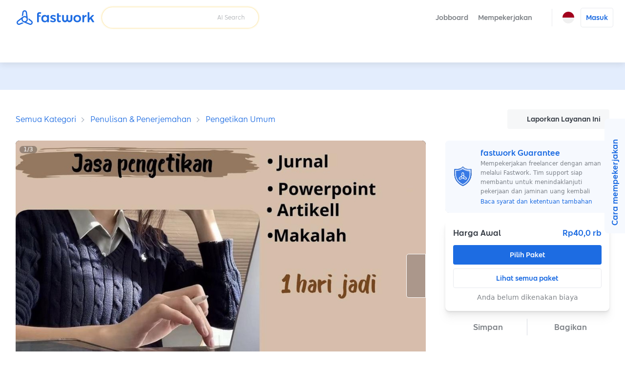

--- FILE ---
content_type: text/html; charset=utf-8
request_url: https://fastwork.id/user/ulyaazka/typing-82781109
body_size: 27910
content:
<!DOCTYPE html><html lang="id"><head><script>(function(w,i,g){w[g]=w[g]||[];if(typeof w[g].push=='function')w[g].push(i)})
(window,'GTM-KB4KNWL','google_tags_first_party');</script><script>(function(w,d,s,l){w[l]=w[l]||[];(function(){w[l].push(arguments);})('set', 'developer_id.dYzg1YT', true);
		w[l].push({'gtm.start':new Date().getTime(),event:'gtm.js'});var f=d.getElementsByTagName(s)[0],
		j=d.createElement(s);j.async=true;j.src='/gtm1412/';
		f.parentNode.insertBefore(j,f);
		})(window,document,'script','dataLayer');</script><meta charSet="utf-8" data-next-head=""/><meta name="viewport" content="width=device-width, initial-scale=1.0, minimum-scale=1.0, maximum-scale=1.0, shrink-to-fit=no" data-next-head=""/><title data-next-head="">Jasa pembuatan Jurnal, Makalah, Powerpoint, dan Artikel. 2 hari jadi</title><meta http-equiv="X-UA-Compatible" content="IE=edge" data-next-head=""/><meta name="description" content="Salam! Saya Ulya Azka Khairani, seorang profesional yang berdedikasi dan berpengalaman di bidang pengetikan. Dengan latar belakang pendidikan saya dan pengalaman praktis, saya siap membantu Anda menyelesaikan proyek-proyek pengetikan dengan cepat dan akurat.
1.	 Keahlian Utama:
Pengetikan Cepat dan Akurat
Pemformatan Teks yang Rapi
Pemrosesan Data
2.	Pengalaman Kerja:
Saya telah bekerja sebagai freelancer pengetikan selama 2 tahun dan telah menangani berbagai proyek, mulai dari transkripsi audio hingga pengetikan dokumen-dokumen berkepanjangan. Saya memahami pentingnya ketelitian dan keterampilan multitasking dalam menangani proyek-proyek ini.
3.	Keunggulan Saya:
Kecepatan Mengetik Tinggi (X kata per menit)
Keterampilan Bahasa yang Kuat
Pemahaman Mendalam tentang Kaidah Tatabahasa dan Ejaan
4.	 Portofolio:
Saya telah berhasil menyelesaikan berbagai proyek pengetikan untuk klien-klien puas. Beberapa contoh dapat dilihat dalam portofolio saya di Fastwork.


Langkah Pekerjaan
1. Pilih paket sesuai kebutuhan
2. Konfirmasi memalui chat
3. Penyampaian Brief secara detail dana jelas untuk mecegah kesalahan dalam pengerjaan
4. proses pengerjaan
5. Selesai ( penyampaian hasil )
6. Revisi sesuai paket yang telat dipilih
7. Deal" data-next-head=""/><meta property="og:type" content="website" data-next-head=""/><meta property="og:title" content="Jasa pembuatan Jurnal, Makalah, Powerpoint, dan Artikel. 2 hari jadi" data-next-head=""/><meta property="og:url" content="https://fastwork.id/user/ulyaazka/typing-82781109" data-next-head=""/><meta property="og:description" content="Salam! Saya Ulya Azka Khairani, seorang profesional yang berdedikasi dan berpengalaman di bidang pengetikan. Dengan latar belakang pendidikan saya dan pengalaman praktis, saya siap membantu Anda menyelesaikan proyek-proyek pengetikan dengan cepat dan akurat.
1.	 Keahlian Utama:
Pengetikan Cepat dan Akurat
Pemformatan Teks yang Rapi
Pemrosesan Data
2.	Pengalaman Kerja:
Saya telah bekerja sebagai freelancer pengetikan selama 2 tahun dan telah menangani berbagai proyek, mulai dari transkripsi audio hingga pengetikan dokumen-dokumen berkepanjangan. Saya memahami pentingnya ketelitian dan keterampilan multitasking dalam menangani proyek-proyek ini.
3.	Keunggulan Saya:
Kecepatan Mengetik Tinggi (X kata per menit)
Keterampilan Bahasa yang Kuat
Pemahaman Mendalam tentang Kaidah Tatabahasa dan Ejaan
4.	 Portofolio:
Saya telah berhasil menyelesaikan berbagai proyek pengetikan untuk klien-klien puas. Beberapa contoh dapat dilihat dalam portofolio saya di Fastwork.


Langkah Pekerjaan
1. Pilih paket sesuai kebutuhan
2. Konfirmasi memalui chat
3. Penyampaian Brief secara detail dana jelas untuk mecegah kesalahan dalam pengerjaan
4. proses pengerjaan
5. Selesai ( penyampaian hasil )
6. Revisi sesuai paket yang telat dipilih
7. Deal" data-next-head=""/><meta property="og:site_name" content="Fastwork" data-next-head=""/><meta property="og:locale" content="id_ID" data-next-head=""/><meta property="og:image" content="https://cdn-static.fastwork.co/03e903dd-6b5d-4b78-b722-40e67f259993.jpg" data-next-head=""/><link rel="canonical" href="https://fastwork.id/user/ulyaazka/typing-82781109" data-next-head=""/><link rel="preconnect" href="https://fonts.gstatic.com"/><link rel="preconnect" href="https://gateway.fastwork.id"/><link rel="preconnect" href="https://api.fastwork.id"/><link rel="preconnect" href="https://strapi.fastwork.co"/><link rel="preconnect" href="https://firebasestorage.googleapis.com"/><link rel="dns-prefetch" href="https://fonts.gstatic.com"/><link rel="dns-prefetch" href="https://gateway.fastwork.id"/><link rel="dns-prefetch" href="https://api.fastwork.id"/><link rel="dns-prefetch" href="https://strapi.fastwork.co"/><link rel="dns-prefetch" href="https://firebasestorage.googleapis.com"/><link rel="dns-prefetch" href="https://fastwork-public.s3.ap-southeast-1.amazonaws.com"/><link rel="dns-prefetch" href="https://fastwork-data.s3-ap-southeast-1.amazonaws.com"/><link rel="dns-prefetch" href="https://f24luz3xrm-dsn.algolia.net"/><link rel="dns-prefetch" href="https://kit.fontawesome.com"/><link rel="dns-prefetch" href="https://ka-p.fontawesome.com"/><link rel="dns-prefetch" href="https://www.googletagmanager.com"/><link rel="dns-prefetch" href="https://www.google-analytics.com"/><link rel="dns-prefetch" href="https://analytics.google.com"/><link rel="dns-prefetch" href="https://cdn.jsdelivr.net"/><link rel="dns-prefetch" href="https://static.hotjar.com"/><link rel="dns-prefetch" href="https://script.hotjar.com"/><link rel="dns-prefetch" href="https://www.facebook.com"/><link rel="dns-prefetch" href="https://connect.facebook.net"/><link rel="dns-prefetch" href="https://socialplugin.facebook.net"/><link rel="dns-prefetch" href="https://snap.licdn.com"/><link rel="dns-prefetch" href="https://chimpstatic.com"/><link rel="dns-prefetch" href="https://tr.line.me"/><link rel="preload" href="https://cdn.jsdelivr.net/npm/@fastwork/turbine@2.5.5/dist/component.css" as="style"/><link rel="icon" href="/static-v4/favicons/favicon.ico"/><link data-next-font="" rel="preconnect" href="/" crossorigin="anonymous"/><link rel="preload" href="/_next/static/css/4dce66d28a401c08.css" as="style"/><link rel="preload" href="/_next/static/css/686afd7fb4210e32.css" as="style"/><link rel="stylesheet" href="https://cdn.jsdelivr.net/npm/@fastwork/turbine@2.5.5/dist/component.css"/><link href="https://fonts.googleapis.com/css2?family=Noto+Sans+Thai:wght@400;600&amp;display=swap" rel="stylesheet"/><link rel="stylesheet" href="/_next/static/css/4dce66d28a401c08.css" data-n-g=""/><link rel="stylesheet" href="/_next/static/css/686afd7fb4210e32.css"/><noscript data-n-css=""></noscript><script defer="" noModule="" src="/_next/static/chunks/polyfills-42372ed130431b0a.js"></script><script defer="" src="/_next/static/chunks/6077.d7322f25b716275d.js"></script><script defer="" src="/_next/static/chunks/2475.53fa93e6ae330f84.js"></script><script defer="" src="/_next/static/chunks/6018-083fa95f069cc3f4.js"></script><script defer="" src="/_next/static/chunks/5593.99d42cf939549ea2.js"></script><script defer="" src="/_next/static/chunks/892-7679d30d46bb7cee.js"></script><script defer="" src="/_next/static/chunks/7108.11271aca4a43e7d2.js"></script><script defer="" src="/_next/static/chunks/5535.8a2204463aa7fce4.js"></script><script src="/_next/static/chunks/webpack-6c47fdc5e799a4d2.js" defer=""></script><script src="/_next/static/chunks/framework-58c8f2b553ccbf90.js" defer=""></script><script src="/_next/static/chunks/main-34a30a05f23b147a.js" defer=""></script><script src="/_next/static/chunks/pages/_app-b10481813c8e1581.js" defer=""></script><script src="/_next/static/chunks/pages/user/%5Busername%5D/%5BproductSlug%5D-35806c8b2f29ceae.js" defer=""></script><script src="/_next/static/8n2xafiocZv_SlcXsNDVR/_buildManifest.js" defer=""></script><script src="/_next/static/8n2xafiocZv_SlcXsNDVR/_ssgManifest.js" defer=""></script></head><body><link rel="preload" as="image" href="https://storage.googleapis.com/fastwork-asset/web/images/logo/fastwork/v2/default.svg"/><link rel="preload" as="image" href="/static-v4/images/icons/language/id.svg"/><link rel="preload" as="image" href="/static-v4/images/icons/language/en.svg"/><link rel="preload" as="image" href="https://storage.googleapis.com/fastwork-static/436e0986-062d-4ca1-a8ec-f0cc2787a1b0.jpg"/><link rel="preload" as="image" href="https://storage.googleapis.com/fastwork-static/66d87af9-1b33-4392-8734-2467d1798d18.jpg"/><link rel="preload" as="image" href="https://storage.googleapis.com/fastwork-static/6fa6027a-ce5c-4797-b1c1-a41c4950ea26.jpg"/><link rel="preload" as="image" href="/static-v4/images/layout/footer/th.svg"/><link rel="preload" as="image" href="/static-v4/images/layout/footer/id.svg"/><link rel="preload" as="image" href="/static-v4/images/layout/footer/vn.svg"/><div id="__next"><script id="structured-data-script_product-detail" type="application/ld+json">{"@context":"https://schema.org/","@type":"Product","@id":"https://fastwork.id","name":"Jasa pembuatan Jurnal, Makalah, Powerpoint, dan Artikel. 2 hari jadi","image":"https://storage.googleapis.com/fastwork-static/03e903dd-6b5d-4b78-b722-40e67f259993.jpg","description":"Salam! Saya Ulya Azka Khairani, seorang profesional yang berdedikasi dan berpengalaman di bidang pengetikan. Dengan latar belakang pendidikan saya dan pengalaman praktis, saya siap membantu Anda menyelesaikan proyek-proyek pengetikan dengan cepat dan akurat.\n1.\t Keahlian Utama:\nPengetikan Cepat dan Akurat\nPemformatan Teks yang Rapi\nPemrosesan Data\n2.\tPengalaman Kerja:\nSaya telah bekerja sebagai freelancer pengetikan selama 2 tahun dan telah menangani berbagai proyek, mulai dari transkripsi audio hingga pengetikan dokumen-dokumen berkepanjangan. Saya memahami pentingnya ketelitian dan keterampilan multitasking dalam menangani proyek-proyek ini.\n3.\tKeunggulan Saya:\nKecepatan Mengetik Tinggi (X kata per menit)\nKeterampilan Bahasa yang Kuat\nPemahaman Mendalam tentang Kaidah Tatabahasa dan Ejaan\n4.\t Portofolio:\nSaya telah berhasil menyelesaikan berbagai proyek pengetikan untuk klien-klien puas. Beberapa contoh dapat dilihat dalam portofolio saya di Fastwork.\n\n\nLangkah Pekerjaan\n1. Pilih paket sesuai kebutuhan\n2. Konfirmasi memalui chat\n3. Penyampaian Brief secara detail dana jelas untuk mecegah kesalahan dalam pengerjaan\n4. proses pengerjaan\n5. Selesai ( penyampaian hasil )\n6. Revisi sesuai paket yang telat dipilih\n7. Deal","aggregateRating":null,"brand":{"@type":"Thing"},"offers":{"@type":"Offer","priceCurrency":"IDR","price":"40000","url":"https://fastwork.id/user/ulyaazka/typing-82781109","availability":"https://schema.org/InStock","seller":{"@type":"Person"}}}</script><div class="layout-default"><header><nav class="navigation-bar"><div class="lo-grid-span-horizontal _gg-4px"><a class="logo u-align-middle" data-selenium="navigation-bar.link.logo" href="/"><img src="https://storage.googleapis.com/fastwork-asset/web/images/logo/fastwork/v2/default.svg" alt="Fastwork" height="46"/></a><div class="Search_search-container__JueWb Search_-expanded__oMuHj _dp-f _alit-ct" style="width:clamp(280px, 320px, 320px)"><div class="SearchFreelance_search-helper__tJ60Q _w-100pct notranslate" style="z-index:0"><div class="SearchFreelance_input-animation-container__tTF9X SearchFreelance_-active__Ze8ln" style="--feature-ai-search:active;--input-container-width:100%"><div class="SearchFreelance_border-blur__Uv65P"><div class="SearchFreelance_border-animation-container__EyenL"><div class="SearchFreelance_border-animation__VTYCP"></div><div class="SearchFreelance_input-container__DhLnd" style="width:calc(var(--input-container-width) - 2px)"><div class="SearchFreelance_icon-container__8bpiw"></div><div class="SearchFreelance_input-wrapper__NiQtr"><div class="trb-field is-fluid"><div class="trb-input"><input placeholder="" class="SearchFreelance_input__IasXv _pdl-2px" value=""/></div></div><div class="SearchFreelance_placeholder-typist__khO5l"><div class="Typist SearchFreelance_typist__YLADg"></div></div></div><span class="_wsp-nw _cl-text-default-300 _fs-200 _fw-400 _mg-at">AI Search</span><button disabled="" class="trb-button SearchFreelance_clear-button__iVKx8 is-size-small is-variant-ghost"><span><i class="fa-light fa-xmark _fs-200 _cl-text-default-100 _bgcl-neutral-200 _bdrd-4px" style="width:18px;padding-top:3px;padding-bottom:3px"></i></span></button><button disabled="" class="trb-button SearchFreelance_search-button__azaPB is-size-small is-variant-ghost"><span><i class="fa-regular fa-magnifying-glass _fs-400"></i></span></button></div></div></div></div><div class="SearchFreelance_helper-container__1Wl9S notranslate SearchFreelance_--variant-popup__Ntqvt"></div></div></div></div><div class="lo-grid-span-horizontal _gg-0px"><ul class="menu-container"><li class="menu-text menu-text-id"><a href="https://jobboard.fastwork.id" target="_blank" rel="noopener noreferrer" class="_fw-600" data-selenium="navigation-bar.link.jobboard"><button class="trb-button is-variant-ghost"><span>Jobboard</span></button></a></li><li class="menu-text menu-text-id" role="button"><button class="trb-button is-variant-ghost"><span>Mempekerjakan</span><span class="end-icon"><i class="fa-regular fa-chevron-down _fs-200"></i></span></button><div class="MegaMenu_mega-menu__VLegI"><div class="lo-container-desktop"><div class="_dp-f"><div class="MegaMenu_menu-list__7mX_0"><div class="MegaMenu_menu-group__liJOT"><div class="_dp-f _alit-bl _g-8px _mgbt-8px"><div style="width:16px;height:16px;display:inline-flex;align-items:center;justify-content:center;cursor:pointer"><i class="fa-regular fa-stars"></i></div><span class="_fw-600 _fs-300 _cl-text-default-200">Mempekerjakan</span></div><div class="MegaMenu_menu-items__tnMxF"><a href="/popular-subcat?source=web_marketplace_top-nav-bar_mega-menu" target="_blank" rel="noopener noreferrer" class="MegaMenu_menu-item__Am4H1 _dp-f _g-24px _alit-ct MegaMenu_-active__0oYXz"><img alt="Pilih freelancer yang Anda butuhkan dan langsung mulai berdiskusi." loading="lazy" width="36" height="36" decoding="async" data-nimg="1" style="color:transparent" src="/static-v4/images/mega-menu/icon/search.svg"/><div class="_dp-f _fdrt-cl _g-4px _jtfct-spar _f-1"><span class="MegaMenu_title__VaGWN">Cari dan pilih freelancer sendiri<!-- --> </span><span class="_fw-400 _fs-200 _ffml-primary _cl-text-default-200">Pilih freelancer yang Anda butuhkan dan langsung mulai berdiskusi.</span></div><div style="width:16px;height:16px;display:inline-flex;align-items:center;justify-content:center;cursor:pointer"><i class="fa-regular fa-chevron-right MegaMenu_arrow-icon__HaFpy"></i></div></a><a href="https://jobboard.fastwork.id?source=web_marketplace_top-nav-bar_mega-menu" target="_blank" rel="noopener noreferrer" class="MegaMenu_menu-item__Am4H1 _dp-f _g-24px _alit-ct"><img alt="Posting lowongan pekerjaan dan tunggu freelancer mengirimkan proposal mereka." loading="lazy" width="36" height="36" decoding="async" data-nimg="1" style="color:transparent" src="/static-v4/images/mega-menu/icon/job-board.svg"/><div class="_dp-f _fdrt-cl _g-4px _jtfct-spar _f-1"><span class="MegaMenu_title__VaGWN">Posting lowongan pekerjaan di Jobboard<!-- --> </span><span class="_fw-400 _fs-200 _ffml-primary _cl-text-default-200">Posting lowongan pekerjaan dan tunggu freelancer mengirimkan proposal mereka.</span></div><div style="width:16px;height:16px;display:inline-flex;align-items:center;justify-content:center;cursor:pointer"><i class="fa-regular fa-chevron-right MegaMenu_arrow-icon__HaFpy"></i></div></a></div></div></div><div><hr class="_bgcl-neutral-200 _dp-ilb  _mgh-32px _w-1px _h-100pct"/></div><div class="MegaMenu_menu-info__j4kzA"><span class="_fw-600 _fs-400 _cl-primary-500">Pilih freelancer yang Anda butuhkan dan langsung mulai berdiskusi.</span><p class="_fs-300 _ffml-primary _cl-text-default-200 _mgt-12px _wsp-pl">Cari freelancer berdasarkan kategori, tinjau portofolio mereka, periksa ulasan, dan chat untuk mempekerjakan freelancer secara langsung.</p><div class="MegaMenu_popular-subcategory-container__XeWeo"><span class="_fw-600 _fs-300">Pekerjaan Popular</span><div class="MegaMenu_items__KhwAI"></div></div></div><div class="MegaMenu_menu-image__9mMBt"><img alt="Pilih freelancer yang Anda butuhkan dan langsung mulai berdiskusi." loading="lazy" width="395" height="238" decoding="async" data-nimg="1" style="color:transparent" srcSet="/_next/image?url=%2Fstatic-v4%2Fimages%2Fmega-menu%2Fbanner%2Fsearch-id.jpg&amp;w=640&amp;q=100 1x, /_next/image?url=%2Fstatic-v4%2Fimages%2Fmega-menu%2Fbanner%2Fsearch-id.jpg&amp;w=828&amp;q=100 2x" src="/_next/image?url=%2Fstatic-v4%2Fimages%2Fmega-menu%2Fbanner%2Fsearch-id.jpg&amp;w=828&amp;q=100"/></div></div></div></div></li><li><div class="_dp-f _alit-ct _pdh-8px" style="height:var(--navigation-bar-height)"><div class="_w-1px _bgcl-neutral-200" style="height:50%"></div></div></li><li><div><div class="menu-icon" data-selenium="navigation-bar.button.language"><img src="/static-v4/images/icons/language/id.svg" alt="Bahasa Indonesia" width="24" height="24"/></div><div class="tb-popup popup-panel-system-notification-position"><div class="panel-language"><ul class="menu-container notranslate"><li><div data-selenium="language-panel.link.id-ID" class="menu"><img src="/static-v4/images/icons/language/id.svg" alt="Bahasa Indonesia" width="26" height="26" class="slot-image selected"/><div class="slot-text _dp-f _fdrt-cl _g-4px"><div class="_als-fst">Bahasa Indonesia</div></div></div></li><li><div data-selenium="language-panel.link.en-US" class="menu"><img src="/static-v4/images/icons/language/en.svg" alt="English" width="26" height="26" class="slot-image false"/><div class="slot-text _dp-f _fdrt-cl _g-4px"><div class="_als-fst">English</div><span class="_als-fst _fw-400 _fs-100 _cl-text-default-300 _ffml-primary">Translated by Google</span></div></div></li></ul></div></div></div></li><li class="_ptev-n"><a id="login-link" rel="noopener noreferrer" data-selenium="navigation-bar.link.signin" href="https://auth2.fastwork.id/oauth/authorize?response_type=code&amp;client_id=076ba9d7-275f-4edd-b055-060f0547cf5e&amp;callback_url=&amp;username=ulyaazka&amp;productSlug=typing-82781109"><div class="menu-text menu-text-id"><button class="trb-button is-variant-white"><span>Masuk</span></button></div></a></li></ul></div></nav><div class="u-raised-2"><div class="category-bar-container"><nav class="category-bar" style="transform:translateX(0px)"><div class="items"></div></nav></div></div></header><main><section class="lo-desktop-responsive-container _bgcl-primary-100 _jtfit-ct" style="height:56px"></section><div class="lo-container-desktop"><div class="product-detail product-detail-layout _pdv-40px"><div class="breadcrumb _dp-f _jtfct-spbtw"><div class="section-breadcrumb u-halign-split u-valign-center"><ul class="tb-breadcrumb _ovf-hd _wsp-nw _tovf-els _fw-w"><li><a data-selenium="breadcrumb.link.item" class="tb-link -primary _fs-200 _fs-400-sm" data-name="Semua Kategori" href="/categories">Semua Kategori</a></li><li><a data-selenium="breadcrumb.link.item" class="tb-link -primary _fs-200 _fs-400-sm" data-name="Penulisan &amp; Penerjemahan" href="/writing-translation">Penulisan &amp; Penerjemahan</a></li><li><a data-selenium="breadcrumb.link.item" class="tb-link -primary _fs-200 _fs-400-sm" data-name="Pengetikan Umum" href="/typing?source=breadcrumb-section">Pengetikan Umum</a></li></ul></div><div class="_dp-f _jtfct-fe"><button data-selenium="product-detail.button.report-product" class="trb-button is-variant-tertiary"><span class="start-icon"><i class="fa-light fa-flag"></i></span><span>Laporkan Layanan Ini</span></button></div></div><div class="top lo-12 _gg-32px"><div><div class="product-detail-gallery"><div class="gallery-layout" style="height:482px"><div class="cover"><div class="Carousel_slider-container__VpL6G" style="--item-padding:0px;--item-padding-bottom:0px"><div class="slick-slider slick-initialized" dir="ltr"><div class="slick-list"><div class="slick-track" style="width:400%;left:0%"><div data-index="0" class="slick-slide slick-active slick-current" tabindex="-1" aria-hidden="false" style="outline:none;width:25%"><div><div tabindex="-1" style="width:100%;display:inline-block"><div class="_pst-rlt _bdrd-8px _ovf-hd" style="background:black" data-selenium="product-detail.image.work-sample"><img src="https://storage.googleapis.com/fastwork-static/436e0986-062d-4ca1-a8ec-f0cc2787a1b0.jpg" alt="Pengetikan Umum - Jasa pembuatan Jurnal, Makalah, Powerpoint, dan Artikel. 2 hari jadi - 1" width="100%" draggable="false" style="aspect-ratio:16 / 9" class="_ojf-ct _ojpst-ct"/></div></div></div></div><div data-index="1" class="slick-slide" tabindex="-1" aria-hidden="true" style="outline:none;width:25%"><div><div tabindex="-1" style="width:100%;display:inline-block"><div class="_pst-rlt _bdrd-8px _ovf-hd" style="background:black" data-selenium="product-detail.image.work-sample"><img src="https://storage.googleapis.com/fastwork-static/436e0986-062d-4ca1-a8ec-f0cc2787a1b0.jpg" alt="Pengetikan Umum - Jasa pembuatan Jurnal, Makalah, Powerpoint, dan Artikel. 2 hari jadi - 2" width="100%" draggable="false" style="aspect-ratio:16 / 9" class="_ojf-ct _ojpst-ct" decoding="async" loading="lazy"/></div></div></div></div><div data-index="2" class="slick-slide" tabindex="-1" aria-hidden="true" style="outline:none;width:25%"><div><div tabindex="-1" style="width:100%;display:inline-block"><div class="_pst-rlt _bdrd-8px _ovf-hd" style="background:black" data-selenium="product-detail.image.work-sample"><img src="https://storage.googleapis.com/fastwork-static/66d87af9-1b33-4392-8734-2467d1798d18.jpg" alt="Pengetikan Umum - Jasa pembuatan Jurnal, Makalah, Powerpoint, dan Artikel. 2 hari jadi - 3" width="100%" draggable="false" style="aspect-ratio:16 / 9" class="_ojf-ct _ojpst-ct" decoding="async" loading="lazy"/></div></div></div></div><div data-index="3" class="slick-slide" tabindex="-1" aria-hidden="true" style="outline:none;width:25%"><div><div tabindex="-1" style="width:100%;display:inline-block"><div class="_pst-rlt _bdrd-8px _ovf-hd" style="background:black" data-selenium="product-detail.image.work-sample"><img src="https://storage.googleapis.com/fastwork-static/6fa6027a-ce5c-4797-b1c1-a41c4950ea26.jpg" alt="Pengetikan Umum - Jasa pembuatan Jurnal, Makalah, Powerpoint, dan Artikel. 2 hari jadi - 4" width="100%" draggable="false" style="aspect-ratio:16 / 9" class="_ojf-ct _ojpst-ct" decoding="async" loading="lazy"/></div></div></div></div></div></div><button type="button" class="next-button outline --large" data-role="none"><i class="fa-regular fa-chevron-right"></i></button></div></div><div class="carousel-info"><div class="page">1<!-- -->/<!-- -->3</div></div></div></div></div><div class="product-detail-sub-gallery _mgt-8px"><div class="gallery-layout"><div class="cover"><div class="Carousel_slider-container__VpL6G Carousel_--is-fluid__ojgge Carousel_--disabled__k4F3L" style="--item-padding:4px;--item-padding-bottom:4px"><div class="slick-slider slick-initialized"><div class="slick-list"><div class="slick-track" style="width:80%;left:0%"><div data-index="0" class="slick-slide slick-active slick-current" tabindex="-1" aria-hidden="false" style="outline:none;width:25%"><div><div tabindex="-1" style="width:100%;display:inline-block"><div class="_pst-rlt _bdrd-8px _ovf-hd" style="background:black;height:92px" data-selenium="product-detail.image.work-sample"><img src="https://storage.googleapis.com/fastwork-static/436e0986-062d-4ca1-a8ec-f0cc2787a1b0.jpg" alt="Pengetikan Umum - Jasa pembuatan Jurnal, Makalah, Powerpoint, dan Artikel. 2 hari jadi - 1" width="100%" draggable="false" style="aspect-ratio:16 / 9" class="_ojf-ct _ojpst-ct"/></div></div></div></div><div data-index="1" class="slick-slide slick-active" tabindex="-1" aria-hidden="false" style="outline:none;width:25%"><div><div tabindex="-1" style="width:100%;display:inline-block"><div class="_pst-rlt _bdrd-8px _ovf-hd" style="background:black;height:92px" data-selenium="product-detail.image.work-sample"><img src="https://storage.googleapis.com/fastwork-static/436e0986-062d-4ca1-a8ec-f0cc2787a1b0.jpg" alt="Pengetikan Umum - Jasa pembuatan Jurnal, Makalah, Powerpoint, dan Artikel. 2 hari jadi - 2" width="100%" draggable="false" style="aspect-ratio:16 / 9" class="_ojf-ct _ojpst-ct"/></div></div></div></div><div data-index="2" class="slick-slide slick-active" tabindex="-1" aria-hidden="false" style="outline:none;width:25%"><div><div tabindex="-1" style="width:100%;display:inline-block"><div class="_pst-rlt _bdrd-8px _ovf-hd" style="background:black;height:92px" data-selenium="product-detail.image.work-sample"><img src="https://storage.googleapis.com/fastwork-static/66d87af9-1b33-4392-8734-2467d1798d18.jpg" alt="Pengetikan Umum - Jasa pembuatan Jurnal, Makalah, Powerpoint, dan Artikel. 2 hari jadi - 3" width="100%" draggable="false" style="aspect-ratio:16 / 9" class="_ojf-ct _ojpst-ct"/></div></div></div></div><div data-index="3" class="slick-slide slick-active" tabindex="-1" aria-hidden="false" style="outline:none;width:25%"><div><div tabindex="-1" style="width:100%;display:inline-block"><div class="_pst-rlt _bdrd-8px _ovf-hd" style="background:black;height:92px" data-selenium="product-detail.image.work-sample"><img src="https://storage.googleapis.com/fastwork-static/6fa6027a-ce5c-4797-b1c1-a41c4950ea26.jpg" alt="Pengetikan Umum - Jasa pembuatan Jurnal, Makalah, Powerpoint, dan Artikel. 2 hari jadi - 4" width="100%" draggable="false" style="aspect-ratio:16 / 9" class="_ojf-ct _ojpst-ct"/></div></div></div></div></div></div></div></div></div></div></div></div></div><div class="content lo-12 _gg-40px _pst-rlt"><div class="lo-12 _gg-24px"><div class="product-detail-navigation"><div class="trb-tab-menu is-variant-underline"><button class="tab-button is-active" data-selenium="product-detail.tab.overall">Ringkasan</button><button class="tab-button" data-selenium="product-detail.tab.package">Paket</button><button class="tab-button" data-selenium="product-detail.tab.profile">Freelancer</button><button class="tab-button" data-selenium="product-detail.tab.review">Ulasan</button></div></div><div id="overall" class="_pst-asl" style="top:2px"></div><div class="product-title_container"><h1 class="_cl-primary-500 _fs-700">Jasa pembuatan Jurnal, Makalah, Powerpoint, dan Artikel. 2 hari jadi</h1><div class="product-decor _mgt-12px _fs-400 --empty-badge"><div class="_dp-f _alit-ct"><i class="fas fa-star" style="color:var(--color-fastwork-star)"></i><span class="_mgl-4px">0,0</span></div></div></div><hr class="_bgcl-neutral-200 _dp-ilb  _h-1px _w-100pct"/><p class="_wsp-pw _wb-bw">Salam! Saya Ulya Azka Khairani, seorang profesional yang berdedikasi dan berpengalaman di bidang pengetikan. Dengan latar belakang pendidikan saya dan pengalaman praktis, saya siap membantu Anda menyelesaikan proyek-proyek pengetikan dengan cepat dan akurat.
1.	 Keahlian Utama:
Pengetikan Cepat dan Akurat
Pemformatan Teks yang Rapi
Pemrosesan Data
2.	Pengalaman Kerja:
Saya telah bekerja sebagai freelancer pengetikan selama 2 tahun dan telah menangani berbagai proyek, mulai dari transkripsi audio hingga pengetikan dokumen-dokumen berkepanjangan. Saya memahami pentingnya ketelitian dan keterampilan multitasking dalam menangani proyek-proyek ini.
3.	Keunggulan Saya:
Kecepatan Mengetik Tinggi (X kata per menit)
Keterampilan Bahasa yang Kuat
Pemahaman Mendalam tentang Kaidah Tatabahasa dan Ejaan
4.	 Portofolio:
Saya telah berhasil menyelesaikan berbagai proyek pengetikan untuk klien-klien puas. Beberapa contoh dapat dilihat dalam portofolio saya di Fastwork.


Langkah Pekerjaan
1. Pilih paket sesuai kebutuhan
2. Konfirmasi memalui chat
3. Penyampaian Brief secara detail dana jelas untuk mecegah kesalahan dalam pengerjaan
4. proses pengerjaan
5. Selesai ( penyampaian hasil )
6. Revisi sesuai paket yang telat dipilih
7. Deal</p></div><div class="lo-12 _gg-24px _pst-rlt"><div id="package" class="_pst-asl" style="top:-64px"></div><div class="_dp-f _alit-ct _jtfct-spbtw"><h2 class="_cl-primary-500 _fs-600">Paket: 3 paket</h2></div><div class="_h-860px _ovfy-auto _ovfx-hidden _bgcl-neutral-100 _bdrd-8px _bdcl-neutral-200 _bdw-1px _pd-16px packages-container"><div class="old-package-card  _bgcl-white-100 _bdrd-4px _bdcl-neutral-300 _bdw-1px _pdt-24px _pdh-24px _pdbt-16px"><div class="_dp-f _jtfct-spbtw"><h3 class="_fs-400"><strong class="_ffml-secondary _cl-primary-500">Paket hemat</strong></h3><strong class="_ffml-secondary _cl-primary-500">Rp40,0 rb</strong></div><div class="_cl-text-default-200 _fs-300 _mgt-8px"><i class="far fa-calendar"></i> <span>Waktu pengerjaan<!-- --> <!-- -->3<!-- --> <!-- -->hari</span></div><p class="_cl-text-default-100 _fs-400 _mgt-16px _wsp-pw _wb-bw _mgbt-12px">1. File word/excel/pdf
2. Template dan tema pembahasan sesuai dengan permintaan
3. Dari cover sampai daftar pustaka ( sudah termasuk check plagiarism di bawah 20% )
. 2 kali revisi</p><hr class="_mgv-16px"/><div class="_dp-f _jtfct-spbtw _alit-ct corporate"><div id="turnstile-widget"></div><button data-selenium="product-detail.button.select-package-list-package-1" class="trb-button _mgl-at"><span>Chat and Nego</span></button></div></div><div class="_h-16px"></div><div class="old-package-card  _bgcl-white-100 _bdrd-4px _bdcl-neutral-300 _bdw-1px _pdt-24px _pdh-24px _pdbt-16px"><div class="_dp-f _jtfct-spbtw"><h3 class="_fs-400"><strong class="_ffml-secondary _cl-primary-500">Paket medium</strong></h3><strong class="_ffml-secondary _cl-primary-500">Rp50,0 rb</strong></div><div class="_cl-text-default-200 _fs-300 _mgt-8px"><i class="far fa-calendar"></i> <span>Waktu pengerjaan<!-- --> <!-- -->2<!-- --> <!-- -->hari</span></div><p class="_cl-text-default-100 _fs-400 _mgt-16px _wsp-pw _wb-bw _mgbt-12px">1. File word/excel/pdf/powerpoint
2. Template dan tema sesuai dengan permintaan
3. Dari cover sampai daftar pustaka ( sudah termausk check plagiarism di bawah 20% )
.4. Revisi sebanyak 5 kali
</p><hr class="_mgv-16px"/><div class="_dp-f _jtfct-spbtw _alit-ct corporate"><div id="turnstile-widget"></div><button data-selenium="product-detail.button.select-package-list-package-2" class="trb-button _mgl-at"><span>Chat and Nego</span></button></div></div><div class="_h-16px"></div><div class="old-package-card  _bgcl-white-100 _bdrd-4px _bdcl-neutral-300 _bdw-1px _pdt-24px _pdh-24px _pdbt-16px"><div class="_dp-f _jtfct-spbtw"><h3 class="_fs-400"><strong class="_ffml-secondary _cl-primary-500">paket cepat kilat</strong></h3><strong class="_ffml-secondary _cl-primary-500">Rp100,0 rb</strong></div><div class="_cl-text-default-200 _fs-300 _mgt-8px"><i class="far fa-calendar"></i> <span>Waktu pengerjaan<!-- --> <!-- -->1<!-- --> <!-- -->hari</span></div><p class="_cl-text-default-100 _fs-400 _mgt-16px _wsp-pw _wb-bw _mgbt-12px">1. File word/excel/pdf/powerpoint
2. Template dan tema sesuai dengan permintaan
3. Dari cover sampai daftar pustaka ( sudah termausk check plagiarism di bawah 20% )
.4. Revisi sebanyak 5 kali</p><hr class="_mgv-16px"/><div class="_dp-f _jtfct-spbtw _alit-ct corporate"><div id="turnstile-widget"></div><button data-selenium="product-detail.button.select-package-list-package-3" class="trb-button _mgl-at"><span>Chat and Nego</span></button></div></div></div></div><div class="lo-12 _gg-24px _pst-rlt"><div id="profile" class="_pst-asl" style="top:-64px"></div><div class="_dp-f _alit-ct _jtfct-spbtw"><div class="_cl-primary-500 _fs-600 _ffml-secondary _fw-600">Freelancer</div></div><div class="product-detail-freelance-info"><div class="freelance-info"><div class="_pst-rlt _mgr-12px _mgr-24px-sm"><a href="/user/ulyaazka" target="_blank" rel="noopener noreferrer"><div class="_pst-rlt avatar-container" style="aspect-ratio:1 / 1;height:88px"><img alt="ulyaazka" draggable="false" loading="lazy" decoding="async" data-nimg="fill" style="position:absolute;height:100%;width:100%;left:0;top:0;right:0;bottom:0;object-fit:cover;color:transparent" src="https://storage.googleapis.com/fastwork-static/b09443b6-723e-40e8-8a3b-c5feddae6074.jpg"/></div></a></div><div class="_f-1 _dp-f _gg-16px"><div class="lo-12 _f-1"><a href="/user/ulyaazka" target="_blank" rel="noopener noreferrer" class="_dp-f _alit-ct"><strong class="_ffml-secondary _fs-600">ulyaazka</strong></a><p class="_mgt-8px _fs-300 _cl-text-default-200 _dp-n _dp-b-md">Halo !
Perkenalkan saya Ulya Azka. Saat ini saya berusia 21 tahun dan merupakan seorang mahasiswa di salah satu kampus Jogja. Saya suka menulis dan alasan saya menjadi freelancer di fastwork adalah untuk menambah skill dan mencari uang tambahan</p></div><div class="_pdl-32px-md"><a href="/user/ulyaazka" target="_blank" rel="noopener noreferrer" data-selenium="product-detail.button.view-profile"><button class="trb-button is-variant-secondary"><span><i class="far fa-arrow-up-right-from-square _mgr-4px chat-icon"></i>Lihat profil</span></button></a></div></div></div><p class="_fs-300 _cl-text-default-200 _pdh-16px _mgbt-12px _dp-n-md _dp-b">Halo !
Perkenalkan saya Ulya Azka. Saat ini saya berusia 21 tahun dan merupakan seorang mahasiswa di salah satu kampus Jogja. Saya suka menulis dan alasan saya menjadi freelancer di fastwork adalah untuk menambah skill dan mencari uang tambahan</p><div class="_pdh-24px-md _pdh-12px _pdt-0px"><div class="product-stats lo-3 _gg-12px"><div class="_dp-f _fdrt-cl _fdrt-r-md _alit-ct _gg-12px-md _gg-4px"><i class="fal fa-handshake _fs-700-md _fs-400 _opct-70"></i><div><div class="_fs-300 _tal-l-md _tal-ct">Penyelesaian</div><div class="_fs-400 _cl-primary-500 _mgt-8px-md _mgt-4px _fw-600 _tal-l-md _tal-ct _ffml-secondary">-<!-- --> </div></div></div><div class="_dp-f _fdrt-cl _fdrt-r-md _alit-ct _gg-12px-md _gg-4px"><i class="fal fa-cart-shopping _fs-700-md _fs-400 _opct-70"></i><div><div class="_fs-300 _tal-l-md _tal-ct">Terjual</div><div class="_fs-400 _cl-primary-500 _mgt-8px-md _mgt-4px _fw-600 _tal-l-md _tal-ct _ffml-secondary">-<!-- --> </div></div></div><div class="_dp-f _fdrt-cl _fdrt-r-md _alit-ct _gg-12px-md _gg-4px"><i class="fal fa-repeat _fs-700-md _fs-400 _opct-70"></i><div><div class="_fs-300 _tal-l-md _tal-ct">Dipekerjakan ulang</div><div class="_fs-400 _cl-primary-500 _mgt-8px-md _mgt-4px _fw-600 _tal-l-md _tal-ct _ffml-secondary">-</div></div></div><div class="_dp-f _fdrt-cl _fdrt-r-md _alit-ct _gg-12px-md _gg-4px"><i class="fal fa-message-lines _fs-700-md _fs-400 _opct-70"></i><div><div class="_fs-300 _tal-l-md _tal-ct">Balas</div><div class="_fs-400 _cl-primary-500 _mgt-8px-md _mgt-4px _fw-600 _tal-l-md _tal-ct _ffml-secondary">1 menit</div></div></div></div></div></div></div><div class="lo-12 _gg-24px _pst-rlt"><div id="review" class="_pst-asl" style="top:-64px"></div><div class="_dp-f _alit-ct _jtfct-spbtw"><div class="_cl-primary-500 _fs-600 _ffml-secondary _fw-600">Ulasan dari pembeli </div></div><div class="lo-12 _gg-8px _jtfit-ct _pdv-48px"><div class="_dp-f"><div class="_pst-rlt" style="width:18px;height:18px"><i class="fas fa-star _pst-asl _l-0px _t-0px _cl-neutral-300"></i></div><div class="_pst-rlt" style="width:18px;height:18px"><i class="fas fa-star _pst-asl _l-0px _t-0px _cl-neutral-300"></i></div><div class="_pst-rlt" style="width:18px;height:18px"><i class="fas fa-star _pst-asl _l-0px _t-0px _cl-neutral-300"></i></div><div class="_pst-rlt" style="width:18px;height:18px"><i class="fas fa-star _pst-asl _l-0px _t-0px _cl-neutral-300"></i></div><div class="_pst-rlt" style="width:18px;height:18px"><i class="fas fa-star _pst-asl _l-0px _t-0px _cl-neutral-300"></i></div></div><div class="_ffml-secondary _fs-300 _cl-text-default-200">Pekerjakan freelancer ini dan berikan tinjauan</div></div><div class="lo-12 _gg-12px"></div></div></div><aside class="aside"><div class="package-panel-container" style="position:sticky"><div class="_bdrd-8px _ovf-hd"><div class="guarantee _w-100pct _pdh-16px _pdv-16px _bsd-200 _bgcl-primary-50"><div class="_dp-f _alit-ct _ffml-secondary"><div class="_mgr-16px"><img alt="Mempekerjakan freelancer dengan aman melalui Fastwork. Tim support siap membantu untuk menindaklanjuti pekerjaan dan jaminan uang kembali" loading="lazy" width="40" height="45" decoding="async" data-nimg="1" style="color:transparent" src="/_next/static/media/guarantee-animate.391e31be.svg"/></div><div><strong class="_fs-400 _cl-primary-500 _ffml-secondary">fastwork Guarantee</strong><p class="_fs-200 _wsp-pl _cl-text-default-200 _mgt-4px">Mempekerjakan freelancer dengan aman melalui Fastwork. Tim support siap membantu untuk menindaklanjuti pekerjaan dan jaminan uang kembali</p><a href="https://static.fastwork.id/contents/guarantee" target="_blank" rel="noopener noreferrer" class="tb-link -primary _fs-200 _wsp-pl _ffml-primary">Baca syarat dan ketentuan tambahan</a></div></div></div></div><div class="_mgt-16px _bsd-200 _pd-16px _bdrd-8px"><div class="_dp-f _jtfct-spbtw _bdbt-1px _bdcl-neutral-200 _pdbt-16px _bdbt-1px"><h3 class="_fs-400"><strong class="_ffml-secondary _cl-text-default-100">Harga Awal</strong></h3><strong class="_ffml-secondary _cl-primary-500">Rp40,0 rb</strong></div><div class="_dp-f _jtfct-spbtw"></div><div id="aside-panel-turnstile-widget"></div><button class="trb-button _mgbt-8px is-variant-primary is-fluid"><span>Pilih Paket</span></button><button class="trb-button _mgbt-8px is-variant-secondary is-fluid"><span>Lihat semua paket</span></button><p class="_fs-300 _cl-text-default-200 _tal-ct">Anda belum dikenakan biaya</p></div><div class="lo-6 _tal-ct _ffml-secondary _fs-400 _fw-600 _cl-text-default-200 _mgt-16px action-panel -desktop"><div class="_cs-pt _pd-8px" role="button" style="min-width:34px" data-selenium="product-detail.button.favorite" aria-label="product-detail.button.favorite"><i class="fal fa-heart"></i><span class="_mgl-8px _cs-pt">Simpan</span></div><div class="_pd-8px _cs-pt" role="button" data-selenium="product-detail.button.social-share" aria-label="product-detail.button.social-share"><i class="fal fa-share-nodes"></i><span class="_mgl-8px">Bagikan</span></div></div></div></aside></div></div><div class="How_how__T1n1U"><div style="z-index:10" class="How_drawer___2lzy _dp-f _alit-ct _jtfct-ct _pst-f _r-0px _t-0px _bt-0px _mg-0px"><button class="_bgcl-primary-50 _pdv-16px _pdh-12px _bdtrrd-8px _bdbtrrd-8px _cs-pt _bdw-0px" style="transform:rotate(180deg);pointer-events:all" data-selenium="how-to-widget.button"><div class="_dp-f _fdrt-cl _alit-ct _cl-primary-500"><div style="writing-mode:vertical-lr" class="_ffml-secondary _fw-600">Cara mempekerjakan</div><div style="transform:rotate(180deg);height:18px" class="_mgt-8px"><i class="fas fa-circle-question"></i></div></div></button><div class="How_panel__Tjns6"><div class="How_top__sTNLg lo-12 _gg-12px" style="padding:24px 52px 24px 32px"><div><div class="_cl-primary-500 _fs-700"><i class="fal fa-comment-alt-lines"></i></div><div class="_ffml-secondary _cl-primary-500 _mgt-4px">Langkah 1 : Chat dengan freelancer</div><p class="_cl-text-default-200 _fs-300">Diskusi tentang Detail dan Ringkasan pekerjaan yang Anda inginkan dengan freelancer. Anda belum akan dikenakan biaya</p></div><div><div class="_cl-primary-500 _fs-700"><i class="fal fa-money-bill"></i></div><div class="_ffml-secondary _cl-primary-500 _mgt-4px">Langkah 2: Sepakati Pekerjaan dan Pembayaran</div><p class="_cl-text-default-200 _fs-300">Setuju untuk mempekerjakan dengan meminta penawaran dari freelancer. Periksa detail dan lakukan pembayaran untuk mulai bekerja.</p></div><div><div class="_cl-primary-500 _fs-700"><i class="fal fa-file-check"></i></div><div class="_ffml-secondary _cl-primary-500 _mgt-4px">Langkah 3: Freelancer mengirimkan hasil dan pemberi kerja menyetujui pekerjaan tersebut</div><p class="_cl-text-default-200 _fs-300">Ketika freelancer menyerahkan pekerjaan akhir untuk menyelesaikan kontrak, pemberi kerja dapat memeriksanya terlebih dahulu. Pemberi kerja bisa memeriksa dan meminta untuk revisi atau menyetujui hasil tersebut sesuai kesepakatan.</p></div><div class="_mgt-4px _ffml-secondary" style="line-height:1.5">Kamu juga dapat menemukan freelancer dengan memasang lowongan pekerjaan di <a href="https://jobboard.fastwork.id" target="_blank" rel="noopener noreferrer" class="trb-link is-variant-primary">Jobboard</a> fastwork.</div></div><div class="How_addition__EvbOF lo-12 _gg-12px _bgcl-neutral-100"><div class="_dp-f"><div class="_bgcl-primary-500 _bdbtrrd-12px _cl-white-100 _fs-200 _dp-f _alit-ct _h-24px _pdr-12px _pdl-24px _ffml-secondary"><i class="far fa-lightbulb-on _mgr-8px"></i> <!-- -->Saran</div></div><p class="_cl-text-default-200 _fs-300" style="padding:0px 52px 24px 32px">Platform Fastwork adalah pihak perantara yang akan menyimpan uang pemberi kerja sebagai keamanan dan freelancer akan mendapatkan uang setelah pemberi kerja menyetujuinya.</p></div></div></div><div class="How_curtain__jQVPl"></div></div></main><footer><div class="default-footer _bgcl-primary-700 _cl-text-invert-100 lo-container-desktop _grg-24px"><div class="_dp-f _gclg-48px _grg-24px"><div class="block-small"><strong class="title _ffml-secondary _mgbt-12px">Kategori</strong></div><div class="block-small notranslate"><strong class="title _ffml-secondary _mgbt-12px">Cara Penggunaan</strong><a href="/start-selling" target="_blank" rel="noopener noreferrer" class="_fs-300 _mgbt-8px" aria-label="social undefined">Daftar sebagai Freelancer</a><a href="https://static.fastwork.id/contents/how" target="_blank" rel="noopener noreferrer" class="_fs-300 _mgbt-8px" aria-label="social undefined">Cara Mulai Jual Pekerjaan</a><a href="https://www.slimfaq.com/fastwork-id/3475-mempekerjakan-melakukan-pembayaran/14459-bagaimana-cara-hire-freelancer" target="_blank" rel="noopener noreferrer" class="_fs-300 _mgbt-8px" aria-label="social undefined">Pembayaran</a><a href="https://static.fastwork.id/contents/guarantee" target="_blank" rel="noopener noreferrer" class="_fs-300 _mgbt-8px" aria-label="social undefined">Jaminan Pekerjaan</a><a href="https://blog.fastwork.id" target="_blank" rel="noopener noreferrer" class="_fs-300 _mgbt-8px" aria-label="social undefined">Blog Informasi</a><a href="https://fastwork4276.zendesk.com/hc/id" target="_blank" rel="noopener noreferrer" class="_fs-300 _mgbt-8px" aria-label="social undefined">FAQ</a><a href="/consent-management" target="_blank" rel="noopener noreferrer" class="_fs-300 _mgbt-8px" aria-label="social undefined">Atur Penggunaan Data Personal</a></div><div class="block-small"><strong class="title _ffml-secondary _mgbt-12px">Produk</strong><a href="/" target="_blank" rel="noopener noreferrer" class="_fs-300 _mgbt-8px" aria-label="social undefined">Fastwork</a></div><div class="block-small"><strong class="title _ffml-secondary _mgbt-12px">Tentang fastwork</strong><a href="https://careers.fastwork.co" target="_blank" rel="noopener noreferrer" class="_fs-300 _mgbt-8px" aria-label="social undefined">Bekerja dengan Fastwork</a><a href="https://static.fastwork.id/contents/terms" target="_blank" rel="noopener noreferrer" class="_fs-300 _mgbt-8px" aria-label="social undefined">Syarat dan ketentuan</a><a href="https://static.fastwork.id/contents/privacy" target="_blank" rel="noopener noreferrer" class="_fs-300 _mgbt-8px" aria-label="social undefined">Kebijakan privasi</a></div><div class="block-large"><a href="https://static.fastwork.id/contents/support-center" target="_blank" rel="noreferrer" class="_mgbt-12px"><strong class="title _ffml-secondary">Hubungi kami</strong></a><a href="/cdn-cgi/l/email-protection#e695939696899492a6808795929189948dc88f82" target="_blank" rel="noopener noreferrer" class="_fs-300 _mgbt-8px" aria-label="social fas fa-envelope-open _mgr-4px"><i class="fas fa-envelope-open _mgr-4px"></i><span class="__cf_email__" data-cfemail="abd8dedbdbc4d9dfebcdcad8dfdcc4d9c085c2cf">[email&#160;protected]</span></a><a href="https://api.whatsapp.com/send?phone=6285694262973" target="_blank" rel="noopener noreferrer" class="_fs-300 _mgbt-8px" aria-label="social fab fa-whatsapp _mgr-4px"><i class="fab fa-whatsapp _mgr-4px"></i>WhatsApp</a><a href="https://www.facebook.com/fastwork.id" target="_blank" rel="noopener noreferrer" class="_fs-300 _mgbt-8px" aria-label="social fab fa-facebook-messenger _mgr-4px"><i class="fab fa-facebook-messenger _mgr-4px"></i>Facebook Messenger</a><div class="_mgbt-8px _mgt-12px" style="font-size:12px">Senin-Minggu 09:00-18:00</div><div class="_mgbt-8px" style="font-size:12px"></div></div></div></div><div class="bottom-footer lo-container-desktop _bgcl-neutral-900 _cl-text-invert-100 _fs-300 _pdv-16px"><div class="_dp-f _jtfct-spbtw _alit-ct"><div class="lo-grid-span-horizontal _gg-8px"><div class="social"><a href="https://api.whatsapp.com/send?phone=6285694262973" target="_blank" rel="noopener noreferrer" class="_fs-300 _mgbt-8px" aria-label="social fab fa-whatsapp"><i class="fab fa-whatsapp"></i></a><a href="https://www.instagram.com/fastwork.id" target="_blank" rel="noopener noreferrer" class="_fs-300 _mgbt-8px" aria-label="social fab fa-instagram"><i class="fab fa-instagram"></i></a><a href="https://www.facebook.com/fastwork.id" target="_blank" rel="noopener noreferrer" class="_fs-300 _mgbt-8px" aria-label="social fab fa-facebook-square"><i class="fab fa-facebook-square"></i></a><a href="https://twitter.com/fastworkid" target="_blank" rel="noopener noreferrer" class="_fs-300 _mgbt-8px" aria-label="social fab fa-twitter"><i class="fab fa-twitter"></i></a><a href="https://www.linkedin.com/company/fastwork-technologies-indonesia/" target="_blank" rel="noopener noreferrer" class="_fs-300 _mgbt-8px" aria-label="social fab fa-linkedin"><i class="fab fa-linkedin"></i></a><a href="https://www.tiktok.com/@fastwork.id" target="_blank" rel="noopener noreferrer" class="_fs-300 _mgbt-8px" aria-label="social fab fa-tiktok"><i class="fab fa-tiktok"></i></a><a href="https://www.pinterest.com/fastworkid/" target="_blank" rel="noopener noreferrer" class="_fs-300 _mgbt-8px" aria-label="social fab fa-pinterest"><i class="fab fa-pinterest"></i></a></div><div class="_w-1px _bgcl-white-100 _opct-60"></div><a href="/categories">Sitemaps</a><div class="_w-1px _bgcl-white-100 _opct-60"></div><div class="_dp-f _g-8px"><a href="https://fastwork.co?source=footer_th" target="_blank" rel="noopener noreferrer"><img src="/static-v4/images/layout/footer/th.svg" alt="th site"/></a><a href="https://fastwork.id?source=footer_id" target="_blank" rel="noopener noreferrer"><img src="/static-v4/images/layout/footer/id.svg" alt="id site"/></a><a href="https://fastlance.vn?source=footer_vn" target="_blank" rel="noopener noreferrer"><img src="/static-v4/images/layout/footer/vn.svg" alt="vn site"/></a></div></div><div class="_dp-f _alit-ct"><div>© 2026 Fastwork</div></div></div></div></footer></div><section class="Toastify" aria-live="polite" aria-atomic="false" aria-relevant="additions text" aria-label="Notifications Alt+T"></section></div><div id="modal-root"></div><div id="portal-root"></div><script data-cfasync="false" src="/cdn-cgi/scripts/5c5dd728/cloudflare-static/email-decode.min.js"></script><script id="__NEXT_DATA__" type="application/json">{"props":{"pageProps":{"productSlug":"typing-82781109","isMobile":false,"isCloseAppBar":false,"referrerUrl":"/user/ulyaazka/typing-82781109","isPageExist":true,"dehydratedState":{"mutations":[],"queries":[{"state":{"data":{"id":"b717d37c-6c01-45dd-921b-0d010ae3d726","snapshot":{"id":"b717d37c-6c01-45dd-921b-0d010ae3d726","slug":"typing-82781109","tags":[],"title":"Jasa pembuatan Jurnal, Makalah, Powerpoint, dan Artikel. 2 hari jadi","images":[{"url":"https://storage.googleapis.com/fastwork-static/436e0986-062d-4ca1-a8ec-f0cc2787a1b0.jpg","caption":null,"thumbnail_url":"https://storage.googleapis.com/fastwork-static/03e903dd-6b5d-4b78-b722-40e67f259993.jpg"},{"url":"https://storage.googleapis.com/fastwork-static/66d87af9-1b33-4392-8734-2467d1798d18.jpg","caption":null,"thumbnail_url":"https://storage.googleapis.com/fastwork-static/9ea9e8a1-c8a3-4879-9230-25e602b86a49.jpg"},{"url":"https://storage.googleapis.com/fastwork-static/6fa6027a-ce5c-4797-b1c1-a41c4950ea26.jpg","caption":null,"thumbnail_url":"https://storage.googleapis.com/fastwork-static/0158f69a-7085-440f-a388-b2192064b7ce.jpg"}],"status":4,"videos":[],"user_id":"918e0529-45e8-4259-bd96-ad07fcfaa7e2","category":{"h1":"Jasa Penulisan dan Penerjemahan Freelance Berkualitas","id":"e9a7dfc7-4066-48bc-9c78-de683c743260","slug":"writing-translation","image":"https://storage.googleapis.com/fastwork-static/fff45288-ee5f-41a3-8106-550f2c3934aa.jpg","title":"Penulisan \u0026 Penerjemahan","active":true},"metadata":{},"packages":[{"name":"Paket hemat","price":40000,"active":true,"description":"1. File word/excel/pdf\n2. Template dan tema pembahasan sesuai dengan permintaan\n3. Dari cover sampai daftar pustaka ( sudah termasuk check plagiarism di bawah 20% )\n. 2 kali revisi","deliverables":[],"delivery_times":3,"revision_times":null,"is_revision_times_unlimited":false},{"name":"Paket medium","price":50000,"active":true,"description":"1. File word/excel/pdf/powerpoint\n2. Template dan tema sesuai dengan permintaan\n3. Dari cover sampai daftar pustaka ( sudah termausk check plagiarism di bawah 20% )\n.4. Revisi sebanyak 5 kali\n","deliverables":[],"delivery_times":2,"revision_times":null,"is_revision_times_unlimited":false},{"name":"paket cepat kilat","price":100000,"active":true,"description":"1. File word/excel/pdf/powerpoint\n2. Template dan tema sesuai dengan permintaan\n3. Dari cover sampai daftar pustaka ( sudah termausk check plagiarism di bawah 20% )\n.4. Revisi sebanyak 5 kali","deliverables":[],"delivery_times":1,"revision_times":null,"is_revision_times_unlimited":false}],"base_price":40000,"category_id":"e9a7dfc7-4066-48bc-9c78-de683c743260","cover_image":{"url":"https://storage.googleapis.com/fastwork-static/436e0986-062d-4ca1-a8ec-f0cc2787a1b0.jpg","caption":null,"thumbnail_url":"https://storage.googleapis.com/fastwork-static/03e903dd-6b5d-4b78-b722-40e67f259993.jpg"},"description":"Salam! Saya Ulya Azka Khairani, seorang profesional yang berdedikasi dan berpengalaman di bidang pengetikan. Dengan latar belakang pendidikan saya dan pengalaman praktis, saya siap membantu Anda menyelesaikan proyek-proyek pengetikan dengan cepat dan akurat.\n1.\t Keahlian Utama:\nPengetikan Cepat dan Akurat\nPemformatan Teks yang Rapi\nPemrosesan Data\n2.\tPengalaman Kerja:\nSaya telah bekerja sebagai freelancer pengetikan selama 2 tahun dan telah menangani berbagai proyek, mulai dari transkripsi audio hingga pengetikan dokumen-dokumen berkepanjangan. Saya memahami pentingnya ketelitian dan keterampilan multitasking dalam menangani proyek-proyek ini.\n3.\tKeunggulan Saya:\nKecepatan Mengetik Tinggi (X kata per menit)\nKeterampilan Bahasa yang Kuat\nPemahaman Mendalam tentang Kaidah Tatabahasa dan Ejaan\n4.\t Portofolio:\nSaya telah berhasil menyelesaikan berbagai proyek pengetikan untuk klien-klien puas. Beberapa contoh dapat dilihat dalam portofolio saya di Fastwork.\n\n\nLangkah Pekerjaan\n1. Pilih paket sesuai kebutuhan\n2. Konfirmasi memalui chat\n3. Penyampaian Brief secara detail dana jelas untuk mecegah kesalahan dalam pengerjaan\n4. proses pengerjaan\n5. Selesai ( penyampaian hasil )\n6. Revisi sesuai paket yang telat dipilih\n7. Deal","subcategory":{"h1":"Jasa Pengetikan Online Cepat dan Akurat","id":"20ae7feb-e8e7-4fe2-a63b-b8dbcf3035ee","slug":"typing","image":"https://storage.googleapis.com/fastwork-static/5b610670-3889-484c-b761-3a95b1408734.jpg","title":"Pengetikan Umum","active":true,"category_id":"e9a7dfc7-4066-48bc-9c78-de683c743260","minimum_price":40000},"auto_message":null,"package_type":"list","subcategory_id":"20ae7feb-e8e7-4fe2-a63b-b8dbcf3035ee","package_deliverable_list":[]},"show":true,"hide_at":null,"ban_days":0,"banned_at":null,"status":4,"is_favorite":false,"badges":[],"stats":{"purchase_count":0,"completion_rate":null,"rehire_orders_count":null,"rating":{"average_responsiveness_rating":null,"average_service_rating":null,"average_skill_rating":null,"average_worth_rating":null,"count":0,"overall_rating":null}},"additional_attribute":{"rehire_badge":false,"certificate_badge":false},"detail_decor":{"badges":[]},"user":{"about_me":"Halo !\nPerkenalkan saya Ulya Azka. Saat ini saya berusia 21 tahun dan merupakan seorang mahasiswa di salah satu kampus Jogja. Saya suka menulis dan alasan saya menjadi freelancer di fastwork adalah untuk menambah skill dan mencari uang tambahan","display_name":"ulyaazka","username":"ulyaazka","image":"https://storage.googleapis.com/fastwork-static/b09443b6-723e-40e8-8a3b-c5feddae6074.jpg","stats":{"response_time":null}}},"dataUpdateCount":1,"dataUpdatedAt":1769473860780,"error":null,"errorUpdateCount":0,"errorUpdatedAt":0,"fetchFailureCount":0,"fetchFailureReason":null,"fetchMeta":null,"isInvalidated":false,"status":"success","fetchStatus":"idle"},"queryKey":["PRODUCT_DETAIL","typing-82781109"],"queryHash":"[\"PRODUCT_DETAIL\",\"typing-82781109\"]"}]},"_nextI18Next":{"initialI18nStore":{"id":{"common":{"anonymous-cookie-bar.button.accept-all":"Setujui semua","anonymous-cookie-bar.button.view-detail":"Lihat lebih banyak","anonymous-cookie-bar.description":"Fastwork menggunakan cookies untuk agar pengalaman customer lebih bak dan meningkatkan performa website kami. Anda bisa memilih untuk menerima tipe cookies yang berbeda. (Kecuali yang wajib) Ketentuan Cookies","anonymous-cookie-bar.description-link.title":"Kebijakan Cookie","anonymous-cookie-bar.description-link.url":"https://static.fastwork.id/contents/cookie-policy","anonymous-cookie-bar.modal.description":"Fastwork menggunakan cookies untuk agar pengalaman customer lebih bak dan meningkatkan performa website kami. Anda bisa memilih untuk menerima tipe cookies yang berbeda. (Kecuali yang wajib) Ketentuan Cookies","anonymous-cookie-bar.modal.description-link.title":"Kebijakan Cookie","anonymous-cookie-bar.modal.description-link.url":"https://static.fastwork.id/contents/cookie-policy","anonymous-cookie-bar.modal.title":"Pengaturan Cookies","anonymous-cookie-bar.title":"Pengaturan Cookies","anonymous-cookie-consent.always-enabled":"Ijinkan Selalu","anonymous-cookie-consent.mandatory.description":"Fastwork membutuhkan cookies ini untuk membantu Anda memiliki akses ke semua fungsi di website kami secara efisien. Semua informaso personal tidak akan diambil dari cookies ini.","anonymous-cookie-consent.mandatory.title":"Cookies yang Diwajibkan","anonymous-cookie-consent.marketing.description":"Mengizinkan Fastwork untuk menjaga penggunaan data Anda untuk iklan, menyediakan konten dan layanan yang sesuai dengan kebutuhan Anda.","anonymous-cookie-consent.marketing.title":"Advertising Cookies","anonymous-cookie-consent.not-accept-warnning":"Fastwork tidak dapat mengetahui minat Anda secara jelas sehingga kami tidak dapat menyediakan konten atau layanan yang sesuai untuk Anda","anonymous-cookie-consent.option.disabled":"Tidak Setuju","anonymous-cookie-consent.option.enabled":"Setuju","anonymous-cookie-consent.performance.description":"Mengizinkan Fastwork untuk menjaga penggunaan data Anda untuk analisis, perkembangan dan membuat user experience yang lebih baik.","anonymous-cookie-consent.performance.title":"Performance Cookies","anonymous-cookie-consent.required":"Mohon tentukan pilihan.","anonymous-cookie-consent.submit-button":"Simpan","app-bar.button.label":"Unduh aplikasi","app-bar.description":"Unduh aplikasi, dapat promo!","app-bar.title":"fastwork Mobile App","badge.new":"DISKON","bonus-program.banner.sub-title":"","bonus-program.banner.title":"","bonus-program.date":"","bonus-program.detail-title":"","bonus-program.empty-program":"","bonus-program.expired-program":"","bonus-program.join-success-button":"","bonus-program.join-success-description":"","bonus-program.join-success-title":"","bonus-program.joined-program":"","bonus-program.not-join-program":"","bonus-program.point-remark":"","bonus-program.read-more":"","bonus-program.score-description":"","bonus-program.score-title":"","bonus-program.term-accept":"Terima Syarat dan Ketentuan","bonus-program.term-checkbox":"","bonus-program.term-title":"","buyer-onboarding.desc":"Cari Freelancer dari kategori pekerjaan populer di Fastwork","buyer-onboarding.group-subcat-subtitle":"Pilih sub-kategori yang Anda inginkan dalam kategori {{title}}","buyer-onboarding.group-subcat-title":"Sub-kategori yang anda butuhkan","buyer-onboarding.seeking-description":"Harap tunggu. Kami sedang mencari Freelancer yang sesuai dengan kebutuhan Anda dari 10,000 freelancers kami","buyer-onboarding.seeking-freelancer":"Mencari freelancers..","buyer-onboarding.start-seeking":"Mulai pencarian","buyer-onboarding.subcat-subtitle":"Pilih sub-kategori yang Anda inginkan dalam kategori {{title}}","buyer-onboarding.subcat-title":"Pilih sub-kategori yang Anda inginkan dalam kategori {{title}}","buyer-onboarding.subcate-title":"Jenis pekerjaan yang Anda butuhkan","buyer-onboarding.what-r-u-looking-for":"Freelancer kategori apa yang Anda cari?","buyer-privacy-page.page_description":"Baca selengkapnya Ketentuan Kebijakan Privasi di Fastwork sebelum menggunakan informasi pribadi Anda sesuai pedoman yang berlaku.","buyer-privacy-page.page_title":"Kebijakan Privasi di Fastwork | Fastwork.id","buyer-terms-page.page_description":"Baca selengkapnya ketentuan penggunaansebelum menggunakan situs Fastwork yang mencakup informasi dan semua layanan fastwork.id","buyer-terms-page.page_title":"Ketentuan Penggunaan di Fastwork | Fastwork.id","card-product.start-at":"Mulai","card-product.still-online":"Online","categories.label.industry.title":"","categories.label.text-popular":"Kategori Pekerjaan Freelance Populer","categories.sidebar.text-popular":"Pekerjaan Popular","category-bar.select-project":"","category-page.description":"Pilih kategori pekerjaan yang dibutuhkan dan mulai mempekerjakan freelancer.","category-page.meta-description":"Berikut list kategori-kategori dari kumpulan jasa yang tersedia di Fastwork. Pilih kategori sesuai yang Anda butuhkan dan segera pekerjakan freelancer!","category-page.meta-title":"Kumpulan Kategori Jasa Freelancer di Fastwork","category-page.title":"Semua Kategori","certificate-banner.text":"Penuh keyakinan! Freelancer di kategori ini memiliki \"sertifikat\" atau \"sertifikasi profesional\"","chat-summary.download-app.button":"Chat hanya dapat dilanjutkan melalui aplikasi","chat-summary.download-app.description":"untuk pengalaman yang lebih baik","chat-summary.download-app.not-now":"Lewati","chat-summary.download-app.talk-with":"Mulai chat dengan","chat-summary.download-app.title":"Chat hanya dapat dilanjutkan melalui aplikasi","checkout.button.chat-with-seller":"Hubungi Freelancer","checkout.button.process":"Lanjutkan","checkout.chat-message.addition-service":"","checkout.chat-message.company-hiring":"","checkout.chat-message.package-detail":"รายละเอียดแพ็กเกจ (อินโด)","checkout.chat-message.text.product":"Pekerjaan","checkout.chat-message.text.package.name-label":"Package","checkout.chat-message.text.package.price-label":"Harga","checkout.chat-message.text.package.deliverables":"Apa yang akan diterima pemberi kerja","checkout.chat-message.translation.from":"","checkout.chat-message.translation.to":"","checkout.company-payment.description":"","checkout.company-payment.label":"","checkout.guarantee":"Tidak perlu khawatir dengan Jaminan Fastwork. Pengembalian uang 100% jika tidak menerima pekerjaan.","checkout.modal-coupon.avaliable-coupon":"","checkout.modal-coupon.button.use-coupon":"","checkout.modal-coupon.coupon-item.amount":"","checkout.modal-coupon.coupon-item.title":"","checkout.modal-coupon.coupon-item.use":"","checkout.modal-coupon.coupon-item.valid-until":"","checkout.modal-coupon.empty.title":"","checkout.modal-coupon.placeholder.coupon-input":"","checkout.text.coupon-code":"Kupon","checkout.text.estimated-payment-price":"Jumlah Tagihan","checkout.text.for-company":"","checkout.text.payment-price":"Jumlah yang harus dibayar","checkout.text.price":"Harga","checkout.text.select-coupon-code":"Gunakan","checkout.text.select-translation":"","checkout.toast.please-select-translation":"","comingsoon.button.home":"","comingsoon.button.personal-assistant":"Carikan Saya Freelancer","comingsoon.description1":"","comingsoon.description2":"","comingsoon.header1":"","comingsoon.header2":"","common.alert.button.acknowledge":"Acknowledge","common.alert.button.cancel":"Tutup","common.alert.button.confirm":"Confirm","common.badge.mile-stone":"Pembayaran bertahap","common.badge.mile-stone-tooltip":"Pembayaran dapat dibagi menjadi pembayaran bertahap sesuai dengan progres pekerjaan untuk memastikan kualitas pekerjaan.","common.badge.new":"-10%","common.badge.new-tootip":"Diskon 10%, Maks 200 Ribu","common.badge.new.title":"10%","common.badge.pro":"PRO","common.badge.pro.title":"","common.button.add-item":"Tambah","common.button.delete-item":"Hapus","common.button.save-items":"Simpan","common.empty-search.button.job-board":"Posting pekerjaan di jobboard","common.facebook-messenger.login-greeting":"Halo, kak! Ada yang bisa Fastwork Customer Support bantu hari ini? Butuh bantuan menemukan freelancer yang tepat? Mulai chat dan kami akan membantu Anda.","common.facebook-messenger.logout-greeting":"Halo, kak! Ada yang bisa Fastwork Customer Support bantu hari ini? Butuh bantuan menemukan freelancer yang tepat? Mulai chat dan kami akan membantu Anda.","common.search-not-found.title":"Tidak ada hasil yang ditemukan.\nPeriksa kembali kata-kata Anda dan filter kondisi atau posting di papan pekerjaan.","common.validation.required":"Silakan mengisi data","common.view-all":"Lihat semua","consent-management-page.page_description":"Baca selengkapnya Ketentuan penggunaan dan Kebijakan Privasi di Fastwork sebelum persetujuan / penggunaan data personal.","consent-management-page.page_title":"Manajemen Persetujuan / Penggunaa Data | Fastwork.id","cookie-manage-page.title":"Atur Penggunaan Data Personal","cookie-management.privacy-policy":"Kebijakan Privasi","cookie-management.privacy-policy.url":"","cookie-management.promotion-consent.detail":"Anda menerima kabar dan promosi dari Fastwork di semua channels","cookie-management.promotion-consent.title":"Untuk menerima kabar, diskon dan promosi dari Fastwork","cookie-management.promotion-consent.warning":"Anda akan melewatkan penawaran menarik, promosi dan kabat terbatu dari Fastwork","coupon-card.alert.coupon-detail.text.condition":"Ketentuan penggunaan","coupon-card.button.use-period":"Berlaku","coupon-card.button.view-detail.label":"syarat \u0026 ketentuan","download-app-page.cta.label":"Download Aplikasi","download-app-page.description1":"Cari Freelancer sangat mudah dengan diskusi, pembayaran dan penerimaan hasil kerja yang dapat dilakukan dalam satu aplikasi.","download-app-page.description2":"untuk pengalaman yang lebih baik","download-app-page.title":"Download Aplikasi Fastwork","dynamic-filter.button.label.apply":"Konfirmasi","dynamic-filter.button.label.clear-filter":"Hapus Filter","dynamic-filter.price-range.placeholder.unlimited":"Harga tertinggi","dynamic-filter.price-range.text.to":"-","dynamic-filter.social.title":"Channel","dynamic-filter.text.search":"Cari","error.message.general":"Maaf! Terjadi kesalahan. Silahkan coba lagi.","fastwork-guarantee.title":"fastwork Guarantee","fastwork-guarantee.description":"Mempekerjakan freelancer dengan aman melalui Fastwork. Tim support siap membantu untuk menindaklanjuti pekerjaan dan jaminan uang kembali","fastwork-guarantee.link-label":"Baca syarat dan ketentuan tambahan","favorites-page.content.lastonline":"Balas","favorites-page.title.nonfavorite":"TiadaFreelancer favorit","filter-related-subcategory.choice.label.all-subcategory":"Semua Kategori","filter-related-subcategory.text.header":"Kategori Terkait","general.currency.symbol":"Rp","general.currency.unit":"RP","general.day":"hari","general.days":"1 hari","general.hours":"jam","general.minutes":"menit","industries.bottom-seo.description":"","industries.bottom-seo.title":"","industries.food-delivery.article.title":"","industries.food-delivery.banner.description":"","industries.food-delivery.banner.link-text":"","industries.food-delivery.banner.title":"","industries.meta.description":"","industries.meta.title":"","industries.page.title":"","industry.category-list.see-more":"Lihat semua","industry.pa-title":"","intention.related.title":"","intention.see-more":"Lihat semua","invalid-token":"Anda telah keluar","loading.spinner.message.general":"","marketing-modal.not-show-again":"Jangan tampilkan ini lagi","marketing-modal.see-more":"Lihat lebih banyak","meta.description":"Cari freelancer profesional untuk bantu usaha Anda berkembang. Dipercaya berbagai bisnis untuk menyelesaikan pekerjaan dengan cepat, jasa mulai 10 ribu.","meta.ogLocale":"id_ID","meta.title":"Fastwork.id: Situs Freelance Online Terpercaya #1 di Indonesia","modal.company-profile.description":"","modal.company-profile.title":"","modal.company-profile.toast.submit-success":"","modal.white-glove.back-btn":"Kembali ke halaman utama","modal.white-glove.desc":"Tim kami akan menghubungi Anda kembali mengkonfirmasi rincian pekerjaan yang perlu dipekerjakan Freelancers dalam waktu 24 jam selama hari kerja, Senin - Jumat mulai jam 9.30 - 18.00.","modal.white-glove.status":"Data berhasil dikirim","modal.white-glove.title":"Personal Assistant Service","not-found-page.back-btn":"Kembali ke halaman utama","not-found-page.category.title":"","not-found-page.meta-description":"Maaf, kami tidak dapat menemukan halaman tersebut. Tautan yang Anda masukkan sudah kadaluarsa dan telah dihapus. Anda bisa mencoba kategori rekomendasi kami di bawah ini.","not-found-page.meta-title":"Halaman Tidak Ditemukan","pa-page.bottom-panel.bottom-text":"\u003cstrong\u003eFor non-Indonesian citizen freelancer\u003c/strong\u003e, Unfortunately, we do not accept freelancer registration at this moment.","pa-page.bottom-panel.top-text":"Untuk freelancer dengan kewarganegaraan Indonesia, Anda dapat mendaftar menjadi freelancer Fastwork \u003ca target=\"_blank\" href=\"https://fastwork.id/start-selling\" class=\"tb-link -primary _tdcrt-udl\"\u003edi sini\u003c/a\u003e dan mulai menjual produk Anda.","pdpa-setting.3rd-party.title":"Data sharing kepada pihak ke-3","pdpa-setting.data-usage.title":"Proses Data untuk Fastwork","pdpa-setting.manage-cookie.description":"Fastwork menggunakan cookies untuk agar pengalaman customer lebih bak dan meningkatkan performa website kami. Anda bisa memilih untuk menerima tipe cookies yang berbeda. (Kecuali yang wajib) Ketentuan Cookies","pdpa-setting.manage-cookie.description-link.title":"Kebijakan Cookie","pdpa-setting.manage-cookie.description-link.url":"https://static.fastwork.id/contents/cookie-policy","pdpa-setting.manage-cookie.submit-button.label":"Simpan","pdpa-setting.manage-cookie.submit-success.toast-message":"Berhasil diperbaharui","pdpa-setting.manage-cookie.title":"Pengaturan Cookies","pdpa-setting.manage-data-usage.ookie.submit-success.toast-message":"Berhasil diperbaharui","pdpa-setting.term.and":"dan","pdpa-setting.term.no-data":"Tidak ada data ditemukan.","pdpa-setting.term.read":"Baca","pdpa-setting.top.privacy-policy":"Kebijakan Privasi","pdpa-setting.top.terms-and-conditions":"Fastwork Ketentuan penggunaan","personal-assistant.foot.start-selling-prefix":"","popup.marketing-term":"Saya tertarik untuk menerima kabar, diskon dan promosi dari Fastwork","popup.privacy-TC.checkbox":"Saya telah membaca dan mengerti","popup.privacy-accept.button":"Saya menerima Syarat dan Ketentuan","popup.privacy-privacy.checkbox-accept":"Saya menerima","popup.privacy-privacy.checkbox-policy":"Kebijakan Privasi","popup.privacy-title":"Memperbarui Syarat dan Ketentuan","popup.title":"Fastwork Ketentuan penggunaan","product-card.response-within":"Membalas dalam","product-detail.attribute-value.unlimit":"Tak terbatas","product-detail.first-chat.message.default":"Saya tertarik untuk mempekerjakan Anda berdasarkan rincian berikut","product-detail.review.canceled-comment":"Pesanan Dibatalkan","product-detail.review.view-more":"Lihat semua","product-list.bottom-seo.how-to-hire-subcategory.title":"Cara mempekerjakan freelancer untuk {{subcategoryTitle}} fastwork","product-list.bottom-seo.how-to-use.content":"1. Temukan freelancer terbaik berdasarkan portofolio, proses kerja, langkah, ulasan, dan komentar\n2. Diskusikan proyek Anda dengan freelancer dan berikan detail proyeknya. Kemudian, freelancer akan memberikan penawaran untuk Anda pertimbangkan\n3. Bayar di Fastwork menggunakan salah satu dari empat metode berikut: transfer bank (akun virtual), kartu kredit, e-wallet (OVO) atau outlet ritel (Alfamart). Kami menjamin bahwa pembayaran hanya akan diberikan ke freelancer setelah hasil kerja Anda terima dan setujui\n4. Setujui hasil kerja akhir dan berikan ulasan dengan memilih tombol \"Setujui hasil pekerjaan\". Jika Anda belum puas dengan hasil pekerjaan freelancer, tekan tombol \"Minta Revisi\".","product-list.bottom-seo.how-to-use.header":"Cara Menggunakan Fastwork","product-list.breadcrumb.all-category.title":"Semua Kategori","product-list.button.how":"Cara menggunakan Fastwork","product-list.pa.button":"Carikan Saya Freelancer","product-list.pa.title":"Kami Bantu\nAnda untuk Menemukan\nFreelancer Terbaik","product-list.personal-assistant-button.benefit":"","product-list.personal-assistant-button.benefit1":"Gratis","product-list.personal-assistant-button.benefit2":"Sesuai kebutuhan Anda","product-list.personal-assistant-button.benefit3":"Respon lebih cepat","product-list.personal-assistant-button.benefit4":"","product-list.personal-assistant-button.guarantee.description":"Mempekerjakan freelancer dengan aman melalui Fastwork.\nTim support siap membantu untuk menindaklanjuti pekerjaan dan jaminan uang kembali.","product-list.personal-assistant-button.guarantee.link.title":"Baca syarat dan ketentuan tambahan","product-list.personal-assistant-button.guarantee.link.title.desktop":"Baca lebih lanjut","product-list.personal-assistant-button.guarantee.link.url":"https://static.fastwork.id/contents/guarantee","product-list.personal-assistant-button.guarantee.title":"Kualitas Tinggi, Aman, Dukungan pelayanan  penuh","product-list.personal-assistant-button.header":"Kami Bantu Anda untuk Menemukan\nFreelancer Terbaik","product-list.personal-assistant-button.label":"Carikan Saya Freelancer","product-list.solution.check-list1":"","product-list.solution.check-list2":"","product-list.solution.check-list3":"","product-list.solution.description":"","product-list.solution.header":"","product-list.solution.link.apply":"","product-list.solution.link.apply.href":"https://fastwork.id","product-list.text.from":"Dari","product-list.text.item":"Item","product-search.text.item":"Semua {{total_item}} item","product-list.text.not-found.description":"Carii lagi dengan istilah lainnya. \n Anda dapat menghapus filter untuk melihat hasil lainnya.","product-list.text.not-found.title":"Pencarian tidak ditemukan","product-list.text.page":"Halaman","product-list.text.product-found":"Pekerjaan yang ditemukan","product-list.text.related-subcategories":"Kategori terkait","product-listing.not-found.button.clear-filter":"Hapus Filter","product-listing.not-found.button.pa":"Carikan Saya Freelancer","product-listing.top-seo.button.expand":"Lihat semua","professional.category.title":"","professional.category.view-all":"","professional.description":"","professional.h1":"","professional.pa.button.label":"","professional.pa.description":"","professional.pa.title":"","professional.why.item1.description":"","professional.why.item1.title":"","professional.why.item2.description":"","professional.why.item2.title":"","professional.why.item3.description":"","professional.why.item3.title":"","professional.why.title":"","profile-menu-page.confirm-message.signout":"Are you sure you want to log out?","profile-menu-page.go-to-seller-center":"Masuk ke Seller Center","profile-menu-page.menu-section.contact":"Hubungi kami","profile-menu-page.menu-section.find-freelance":"Cari freelancer","profile-menu-page.menu-section.freelance-menu":"Tentang Freelance","profile-menu-page.menu-section.help-menu":"Bantuan","profile-menu-page.menu-section.language":"Language","profile-menu-page.menu-section.term-and-condition":"Syarat dan ketentuan","profile-menu-page.menu.app-download":"Unduh Fastwork","profile-menu-page.menu.bookmark":"Favorit","profile-menu-page.menu.change-language":"Pilih Bahasa","profile-menu-page.menu.cookie-management":"Atur Penggunaan Data Personal","profile-menu-page.menu.email":"support@fastwork.id","profile-menu-page.menu.email.value":"support@fastwork.id","profile-menu-page.menu.english-pa":"Personal Assistant For English Speaker","profile-menu-page.menu.faq":"FAQ","profile-menu-page.menu.fb-messenger":"Facebook Messenger","profile-menu-page.menu.fb-messenger.value":"https://m.me/fastworkid","profile-menu-page.menu.feedback":"Laporkan masalah","profile-menu-page.menu.guarantee":"Jaminan Fastwork","profile-menu-page.menu.how-to-use-fastwork":"Cara menggunakan Fastwork?","profile-menu-page.menu.jobboard":"Jobboard","profile-menu-page.menu.my-product":"Pekerjaan Saya","profile-menu-page.menu.personal-assistant":"Carikan Saya Freelancer","profile-menu-page.menu.business":"Find Freelancers for Business","profile-menu-page.menu.profile-setting":"Pengaturan","profile-menu-page.menu.promotion":"Promosi","profile-menu-page.menu.reward":"","profile-menu-page.menu.signin":"Masuk","profile-menu-page.menu.signout":"Keluar","profile-menu-page.menu.start-selling":"Daftar sebagai Freelancer","profile-menu-page.menu.support-center":"Hubungi kami","profile-menu-page.menu.tel":"0856-9426-2973","profile-menu-page.menu.tel.value":"+6285694262973","profile-menu-page.menu.terms":"Syarat dan Ketentuan","profile-menu-page.menu.view-profile":"Lihat profil","profile-menu-page.menu.withdrawal":"Pendapatan","profile-menu-page.my-profile":"Profil saya","profile-menu-page.you-not-login":"Silahkan masuk ke akun Anda","reently-viewed.title":"Pekerjaan yang baru dilihat","reply-review.button.cancel":"Batalkan","reply-review.button.reply":"Balas","reply-review.button.reply-review":"Balas","reply-review.count.prefix":"","reply-review.count.suffix":"karakter tersisa","reply-review.description":"Anda hanya dapat menulis ulasan ini satu kali. Pelanggan lain dapat melihat pesan balasan ini. Silahkan periksa kembali pesan Anda sebelum membalas","reply-review.modal.button.cancel":"Tutup","reply-review.modal.button.confirm":"Konfirmasi","reply-review.modal.description":"Anda hanya dapat menulis ulasan ini satu kali. Anda tidak dapat mengedit atau menghapus pesan ini. Silahkan periksa kembali pesan Anda sebelum membalas","reply-review.modal.title":"Konfirmasi untuk membalas?","reply-review.reply-message.title":"Respons freelancer :","reply-review.textarea.placeholder.prefix":"Balas","search-helper.helper.search-history.clear-search-button.label":"hapus semua","search-helper.helper.search-history.label":"Riwayat pencarian","search-helper.helper.search-trend.label":"Kata pencarian populer","search-helper.helper.search-seller.label":"Freelancer","search-helper.helper.search-subcategory.label":"Kategori","search-helper.input.placeholder":"Cari freelancer...","search-helper.input.search-button.label":"Cari","search-loading.text":"Menganalisis pekerjaan yang sesuai dengan pencarian Anda","search-page.button.white-glove":"Hubungi Kami","search-page.text.not-found":"Tidak ada hasil","search-page.text.not-found-description":"Carii lagi dengan istilah lainnya","search-page.text.search-result":"Carikan Pekerjaan","search.input-search-placeholder":"Cari di Fastwork","search.popular-search":"Pencarian Populer","setting.freelance-profile.language.input.level.title":"Tingkat kemampuan","share-modal.choice.copy":"Salin tautan","share-modal.copy-toast.complete":"Copy berhasil","share-modal.header":"Bagikan","specialist.cta.register":"Pendaftaran Spesialis","specialist.hero.description":"Freelancer yang lolos seleksi kriteria Fastwork dilatih untuk membantu menciptakan pengalaman terbaik bagi pelanggan","specialist.hero.title":"Spesialis","specialist.info.view-detail":"Lihat rincian","specialist.step.title":"4 langkah untuk menjadi Spesialis","specialist.step1.description":"Periksa subkategori yang terbuka untuk pendaftaran Spesialis, lalu pilih subkategori Spesialis Anda dengan mengklik tombol \"Pendaftaran Spesialis\"","specialist.step1.title":"1. Periksa jadwal pendaftaran dan daftar sebagai Spesialis","specialist.step2.description":"Ikuti tes keahlian untuk mengukur pengetahuan Anda sesuai dengan subkategori pekerjaan Anda, kemudian status pendaftaran Anda akan dipertimbangkan setelah Anda menyelesaikan tes.","specialist.step2.title":"2. Mulai mengikuti tes keahlian","specialist.step3.description":"Freelancer yang telah lulus tes keahlian dapat berpartisipasi dalam sesi Inkubasi Fastwork untuk mendapatkan pengetahuan dan skill yang dibutuhkan untuk membantu menciptakan pengalaman terbaik bagi pelanggan. Partisipasi ini termasuk syarat untuk mendapatkan badge Spesialis.","specialist.step3.title":"3. Ikuti sesi Inkubasi Fastwork","specialist.step4.description":"Freelancer yang terpilih sebagai Spesialis Fastwork akan menerima badge Spesialis di produk pekerjaannya serta hak istimewa lainnya. Kriteria penilaian adalah sebagai berikut: hasil tes hard skill, hasil tes pra dan pasca-Inkubasi, tingkat partisipasi dalam sesi Inkubasi, tingkat kinerja Freelancer secara umum pada sistem Fastwork.","specialist.step4.title":"4. Pengumuman hasil","specialist.subcategory-table.footer-description":"*Subkategori lain yang belum ditampilkan dalam tabel ini akan dibuka untuk pendaftaran Spesialis di masa mendatang","specialist.subcategory-table.status.no-open-subcategory":"Tidak ada subkategori yang terbuka untuk pendaftaran","specialist.subcategory-table.table-data.cta.no-product":"Tidak ada produk yang bisa didaftarkan","specialist.subcategory-table.table-data.cta.register":"Pendaftaran spesialis","specialist.subcategory-table.table-data.cta.specialist":"Sudah terdaftar sebagai Spesialis","specialist.subcategory-table.table-data.cta.submitted":"Sudah mendaftar","specialist.subcategory-table.table-data.link.test":"Ikuti tes","specialist.subcategory-table.table-data.status.close":"Tutup","specialist.subcategory-table.table-data.status.open":"Buka","specialist.subcategory-table.table-data.status.pending":"Segera Dibuka","specialist.subcategory-table.table-head.name":"Subkategori yang terbuka untuk pendaftaran","specialist.subcategory-table.table-head.open-date":"Tanggal pembukaan","specialist.subcategory-table.table-head.register":"Daftar","specialist.subcategory-table.table-head.status":"Status","specialist.subcategory-table.table-head.test-link":"Tautan ke tes","specialist.subcategory-table.title":"Subkategori yang terbuka untuk pendaftaran","specialist.term-modal.button.start-test":"Mulai tes","specialist.term-modal.content":"Silakan ikuti tes keahlian untuk menyelesaikan pendaftaran Spesialis. Anda memiliki waktu hingga akhir periode pendaftaran untuk menyelesaikan tes.","specialist.term-modal.title":"Mulai tes Spesialis","specialist.term.checkbox":"Saya telah membaca semua syarat dan ketentuan untuk mendaftar sebagai Spesialis","specialist.term.content":"1. Selama acara berlangsung, jika Freelancer melanggar syarat dan ketentuan Fastwork, Perusahaan berhak mempertimbangkan kembali status Spesialis Freelancer secara kasus per kasus.\n2. Freelancer harus membaca syarat dan ketentuan Program Spesialis secara menyeluruh dan teliti. Jika Anda setuju untuk mengikuti program, berarti Anda memahami dan menerima semua ketentuan.\n3. Jika Anda ingin keluar dari Program Spesialis, Anda dapat menghubungi Customer Service kami melalui email support@fastwork.id atau melalui Facebook Messenger kami.","specialist.term.success-description":"Tim Fastwork akan menghubungi Anda melalui email yang Anda daftarkan untuk mengirimkan informasi tentang langkah berikutnya","specialist.term.success-title":"Harap menunggu kontak dari tim kami melalui email","specialist.term.title":"Syarat dan Ketentuan untuk Mendaftar sebagai Spesialis","specialist.why.link":"Lihat rincian","specialist.why.title":"Keuntungan Spesialis","specialist.why1.description":"Spesialis mendapatkan peluang lebih untuk bekerja sama dengan perusahaan mitra Fastwork dengan dukungan penuh dari Tim Fastwork selama proyek berlangsung","specialist.why1.title":"Peluang untuk bekerja sama dengan perusahaan mitra Fastwork","specialist.why2.description":"Spesialis mendapatkan badge khusus untuk menjadikan produk pekerjaannya lebih menonjol. Pelanggan juga dapat menggunakan filter Spesialis dalam pencarian yang membantu meningkatkan visibilitas Freelancer.","specialist.why2.title":"Meningkatkan visibilitas produk freelancer","specialist.why3.description":"Spesialis mendapatkan hadiah khusus jika berhasil mencapai target penjualan. Banyak keistimewaan lainnya menanti jika Anda berpartisipasi dalam Program Bonus.","specialist.why3.title":"Keuntungan khusus dari Program Bonus Fastwork","specialist.why4.description":"Spesialis mengikuti Program Inkubasi eksklusif untuk mengenal lebih baik tentang penggunaan sistem dan kebijakan Fastwork, serta soft skill dalam pekerjaan. Melalui program ini, Freelancer juga berkesempatan untuk berinteraksi langsung dengan Tim Fastwork.","specialist.why4.title":"Program Inkubasi eksklusif","specialist.why5.description":"Spesialis berhak menjadi yang pertama mengakses acara istimewa dari Fastwork dan kegiatan komunitas eksklusif bagi Freelancer Fastwork untuk saling bertukar pikiran","specialist.why5.title":"Acara dan kegiatan eksklusif","specialist.why6.description":"Spesialis mendapatkan dukungan sigap dari Tim Fastwork selama jam kerja","specialist.why6.title":"Layanan hotline eksklusif","static.cookie-policy.hero.title":"Cookie Policy","static.privacy-policy.hero.title":"Privacy Policy","static.seller-privacy-policy.hero.title":"Seller Privacy Policy","static.seller-terms.hero.title":"Seller Terms \u0026 Conditions","static.terms.hero.title":"Terms \u0026 Conditions","step3.button.validate-youtube":"Periksa","survey-modal.progress-bar.1":"","survey-modal.progress-bar.2":"","survey-modal.progress-bar.3":"","survey-modal.progress-bar.title":"","survey-modal.step-1.back-btn":"","survey-modal.step-1.continue-btn":"","survey-modal.step-1.main-title":"","survey-modal.step-1.sub-description":"","survey-modal.step-2.back-btn":"","survey-modal.step-2.continue-btn":"","survey-modal.step-2.main-title":"","survey-modal.step-2.select-option-description":"","survey-modal.step-3.back-btn":"","survey-modal.step-3.btn":"","survey-modal.step-3.description":"","survey-modal.step-3.title":"","suspensed.button.facebook-page":"Fastwork Facebook Page","suspensed.button.logout":"Keluar","suspensed.description":"Kontak kami lewat Facebook Messenger dan beri tahu kami email Anda","suspensed.header":"Akun Anda dihentikan sementara","user-location-modal.description":"Untuk sistem yang lebih efektif di masa mendatang","user-location-modal.header":"Beritahu kami dimana Anda tinggal?","user-location-modal.local-country":"Di dalam negeri","user-location-modal.local-country.placeholder":"Masukkan provinsi tempat Anda tinggal","user-location-modal.other-country":"Di luar negeri","user-location-modal.other-country.placeholder":"Masukan negara tempat Anda tinggal","user-location-modal.remin-later":"Lakukan nanti","user-location-modal.success.button-close":"Selesai","user-location-modal.success.description":"Tim kami akan menjadikan setiap masukan \nuntuk mengembangkan sistem Fastwork jadi lebih baik.","user-location-modal.success.header":"Terima kasih atas waktunya untuk \nmenjawab kuesioner ini","user-location-modal.sumit-button":"Selesai","validation.error.message.general":"","visual-filter.header.select":"Pilih","visual-language.option.label.all-language":"semua","visual-language.text.popular-language":"Populer keywords","validation.error.contain-contact-info":"Tidak diperbolehkan memasukkan informasi kontak pribadi","points-unit":"Poin","popular-subcategory.label":"Pekerjaan Popular"},"footer":{"about-us.feedback":"Berikan Feedback","about-us.feedback.url":"","about-us.join-us":"Bekerja dengan Fastwork","about-us.policy":"Kebijakan privasi","about-us.terms":"Syarat dan ketentuan","about-us.title":"Tentang fastwork","category.title":"Kategori","contact-us.email":"support@fastwork.id","contact-us.fb-messenger":"https://www.facebook.com/fastwork.id","contact-us.number":"0856-9426-2973","contact-us.title":"Hubungi kami","contact-us.weekday":"Senin-Minggu 09:00-18:00","contact-us.weekend":"","copyright":"© {{year}} Fastwork","how-to.apply-freelance":"Daftar sebagai Freelancer","how-to.blog":"Blog Informasi","how-to.blog.url":"https://blog.fastwork.id","how-to.consent":"Atur Penggunaan Data Personal","how-to.faq":"FAQ","how-to.guarantee":"Jaminan Pekerjaan","how-to.how":"Cara Mulai Jual Pekerjaan","how-to.payment":"Pembayaran","how-to.title":"Cara Penggunaan","product.enterprise.url":"https://business.fastwork.co/en?utm_source=fastwork\u0026utm_medium=pr\u0026utm_campaign=fwhomepagefooter_pr","product.title":"Produk","social.blockdit":"","social.commu.icon":"fab fa-whatsapp","social.commu.url":"https://api.whatsapp.com/send?phone=6285694262973","social.fb":"https://www.facebook.com/fastwork.id","social.ig":"https://www.instagram.com/fastwork.id","social.linkedin":"https://www.linkedin.com/company/fastwork-technologies-indonesia/","social.pinterest":"https://www.pinterest.com/fastworkid/","social.tiktok":"https://www.tiktok.com/@fastwork.id","social.twitter":"https://twitter.com/fastworkid","social.youtube":""},"layout":{"app-bar.button":"Unduh aplikasi","app-bar.description":"Unduh aplikasi, dapat promo!","app-bar.title":"fastwork Mobile App","category-bar.category":"","category-bar.is-new":"New","category-bar.select-project":"","commission-tier":"Freelance tingkat","commission-tier-short":"Tingkat","meta.description":"Dapatkan freelancer profesional untuk bantu pekerjaan maupun bisnis Anda atau cari kerja online sebagai sampingan Anda di situs freelance Indonesia!","meta.ogLocale":"id_ID","meta.title":"Fastwork.id: Situs Freelance Online Terpercaya #1 di Indonesia","navigation-bar.menu.apply-freelance":"Daftar sebagai Freelancer","navigation-bar.menu.bidding":"","navigation-bar.menu.fastwork-business":"","navigation-bar.menu.how-to":"Cara menggunakan Fastwork?","navigation-bar.menu.jobboard":"Jobboard","navigation-bar.menu.sign-in":"Masuk","navigation-bar.search.placeholder":"Pekerjakan Freelancer","notification.tag.important":"penting","notification.title":"Pemberitahuan","product-card.purchase-count":"Terjual","profile-menu.jobboard":"Jobboard","user-menu.all-categories":"Semua Kategori","user-menu.bonus-program":"","user-menu.cookie-management":"Atur Penggunaan Data Personal","user-menu.favorite":"Favorit","user-menu.jobboard":"Jobboard","user-menu.ads":"Sistem Iklan","user-menu.my-product":"Pekerjaan Saya","user-menu.order":"Kotak Pesan dan Order","user-menu.discount-coupon":"Kupon Diskon","user-menu.pa":"Carikan Saya Freelancer","user-menu.setting":"Pengaturan","user-menu.sign-out":"Keluar","user-menu.withdrawal":"Pendapatan","mega-menu.marketplace.label":"Mempekerjakan","mega-menu.marketplace.search.title":"Cari dan pilih freelancer sendiri","mega-menu.marketplace.search.sub-title":"Pilih freelancer yang Anda butuhkan dan langsung mulai berdiskusi.","mega-menu.marketplace.search.description.title":"Pilih freelancer yang Anda butuhkan dan langsung mulai berdiskusi.","mega-menu.marketplace.search.description.info":"Cari freelancer berdasarkan kategori, tinjau portofolio mereka, periksa ulasan, dan chat untuk mempekerjakan freelancer secara langsung.","mega-menu.marketplace.buyer-jobboard.title":"Posting lowongan pekerjaan di Jobboard","mega-menu.marketplace.buyer-jobboard.sub-title":"Posting lowongan pekerjaan dan tunggu freelancer mengirimkan proposal mereka.","mega-menu.marketplace.buyer-jobboard.description.title":"Temukan freelancer melalui Jobboard","mega-menu.marketplace.buyer-jobboard.description.info":"Posting detail lowongan pekerjaan, tunggu freelancer mengajukan layanan mereka, pilih dan pekerjakan yang paling cocok.","mega-menu.marketplace.buyer-jobboard.link":"Buka Jobboard","mega-menu.marketplace.chat-to-hire.title":"Asisten Pencarian Freelancer - Cukup Add Line","mega-menu.marketplace.chat-to-hire.sub-title":"Chat untuk Mempekerjakan atau Asisten Pencarian Freelancer","mega-menu.marketplace.chat-to-hire.description.title":"Chat untuk Mempekerjakan atau Asisten Pencarian Freelancer","mega-menu.marketplace.chat-to-hire.description.info":"Chat untuk Mempekerjakan – Temukan Freelancer melalui Line Cukup berikan detailnya, dan tim admin kami akan menemukan freelancer yang tepat untuk Anda.","mega-menu.marketplace.chat-to-hire.link":"Add Line: @fastwork","mega-menu.company.label":"untuk pelanggan atas nama perusahaan","mega-menu.company.hiring.title":"Mempekerjakan atas nama perusahaan dengan dokumentasi resmi yang disediakan.","mega-menu.company.hiring.sub-title":"Masuk, isi detail Anda, dan beri tahu freelancer secara instan!","mega-menu.company.hiring.description.title":"Masuk, isi detail Anda, dan beri tahu freelancer secara instan!","mega-menu.company.hiring.description.info":"Hanya Perlu 3 Langkah Setelah Masuk:\n1. Masukkan detail perusahaan.\n2. Dapatkan persetujuan dalam waktu 2 jam.\n3. Beri tahu freelancer untuk segera menerbitkan dokumen.","mega-menu.company.hiring.link":"Masukan detail perusahaan","mega-menu.company.business.title":"Layanan Mempekerjakan Freelancer untuk Bisnis","mega-menu.company.business.sub-title":"Fastwork for Business membantu koordinasi dari awal hingga akhir.","mega-menu.company.business.description.title":"Fastwork for Business membantu koordinasi dari awal hingga akhir.","mega-menu.company.business.description.info":"Asisten untuk mencari dan berkoordinasi dengan freelancer dari awal hingga akhir untuk bisnis besar (Mulai dari 50.000 THB)","mega-menu.company.business.link":"Kunjungi Fastwork for Business","mega-menu.seller-opportunity.label":"Naikan Peluang Kerja ","mega-menu.seller-opportunity.jobboard.title":"Cari lowongan pekerjaan di Jobboard","mega-menu.seller-opportunity.jobboard.sub-title":"Telusuri Postingan Pemberi Kerja \u0026 Presentasikan Pekerjaan Anda","mega-menu.seller-opportunity.jobboard.description.title":"Telusuri Postingan Pemberi Kerja \u0026 Presentasikan Pekerjaan Anda","mega-menu.seller-opportunity.jobboard.description.info":"Tampilkan pekerjaan Anda di bawah postingan pemberi kerja untuk meningkatkan peluang Anda dipekerjakan.","mega-menu.seller-opportunity.jobboard.link":"Kunjungi Jobboard","mega-menu.seller-opportunity.ads.title":"Promosikan Pekerjaan Anda Melalui Iklan","mega-menu.seller-opportunity.ads.title-enable":"Promosikan produk Anda melalui sistem iklan","mega-menu.seller-opportunity.ads.sub-title":"Tingkatkan peluang Anda untuk mendapatkan pekerjaan","mega-menu.seller-opportunity.ads.description.title":"Tingkatkan peluang Anda untuk dipekerjakan","mega-menu.seller-opportunity.ads.description.title-enable":"Naikkan produk Anda ke halaman utama untuk visibilitas instan!","mega-menu.seller-opportunity.ads.description.info":"Tingkatkan peluang Anda untuk dipekerjakan dengan beriklan di Fastwork.","mega-menu.seller-opportunity.ads.description.info-enable":"Pastikan klien langsung lihat produk pekerjaan Anda, tingkatkan visibilitas dan dapatkan kesempatan pekerjaan!","mega-menu.seller-opportunity.ads.link":"Beri Kami Masukan Anda tentang fitur Iklan","mega-menu.seller-opportunity.ads.link-enable":"Iklankan sekarang","profile-completion.title":"Lengkapi profil sekarang agar bisa langsung mengirimkan penawaran.","profile-completion.description":"Verifikasi KTP kamu agar bisa mengirimkan penawaran dan mulai bekerja","profile-completion.button":"Kirim pengajuan"},"product-detail":{"attribute-value.unlimit":"Tak terbatas","aside-package.edit-button.label":"Edit pekerjaan Anda","aside-package.report-button.label":"Laporkan Layanan Ini","aside-package.ads-button.label":"Iklankan sekarang","aside-menu.base.price":"Harga Awal","bookmark.label":"Save","bundle.freelance-other-work.title":"Pekerjaan freelancer","bundle.hero.title":"Satu freelancer untuk semua kebutuhan","bundle.point1.title":"Tidak perlu mencari freelancer baru","bundle.point2.title":"Menghemat waktu","bundle.point3.title":"Selesaikan semua pekerjaan Anda","bundle.remark":"Catatan: Jika Anda tertarik, Anda dapat melihat pekerjaan freelancer tersebut dan menghubungi mereka secara langsung untuk informasi lebih lanjut.","bundle.title":"Layanan tambahan yang ditawarkan oleh freelancer yang Anda pilih","button.interest":"Pilih Paket","button.process":"Lanjutkan","button.select-this-package":"Chat and Nego","chat-content.default":"Halo, Saya tertarik dengan profile Anda dan ingin mendiskusikan sebuah project.","chat-content.default-seller":"Pilih Paket","checkout.package.title":"Paket :","company-profile.detail.disapproved-status.sub-title":"","company-profile.detail.disapproved-status.title":"","company-profile.detail.label":"","company-profile.detail.non-verify-status.sub-title":"","company-profile.detail.non-verify-status.title":"","company-profile.detail.pending-status":"","favorite.button.favorite-label":"Simpan","favorite.button.share-label":"Bagikan","favorite.modal.close-button":"Tutup","favorite.modal.description":"Fitur ini hanya untuk pengguna terdaftar. Silahkan login untuk melanjutkan","favorite.modal.login-button":"Masuk","favorite.modal.title":"Silakan log in untuk menyimpan produk favorit","favorite.toast.fail":"Terjadi kesalahan. Silakan coba lagi atau hubungi CS kami.","favorite.toast.success":"Berhasil direkam","first-chat.message.default":"Halo, Saya tertarik dengan profile Anda dan ingin mendiskusikan sebuah project.","freelance-info.button.chat-with-seller":"Chat \u0026 Nego","freelance-info.button.view-profile":"Lihat profil","freelance-info.header.completion-rate":"Penyelesaian","freelance-info.header.member-at":"Anggota sejak","freelance-info.header.purchased-count":"Terjual","freelance-info.header.repeat-hiring":"Dipekerjakan ulang","freelance-info.header.response-rate":"Balas","freelance-info.online":"Online","freelance-info.purchase-count":"{{purchaseCount}} kali","freelance-info.purchased-count.unit":"kali","freelance-info.rehire-orders-count":"{{rehireOrdersCount}} kali","gallery.text.view-all":"","high-rehire.banner.text1":"Pemberi kerja percaya pada kami!","high-rehire.banner.text2":"Banyak dari mereka kembali untuk mempekerjakan ulang.","inquiry-exceed-modal.description":"Karena Anda telah melampaui jumlah batas maksimum dalam pengiriman pesan. Untuk membuka kembali, silahkan hubungi \u003c1\u003eCS kami\u003c/1\u003e","inquiry-exceed-modal.ok":"OK","inquiry-exceed-modal.title":"Akun Anda telah ditangguhkan sementara untuk dapat mengirim pesan.","instant-hire.alert-error.confirm-label":"OK","mile-stone.button":"Tertarik \"Pembayaran bertahap\". Chat sekarang!","mile-stone.first-message":"Hello, Tertarik untuk mempekerjakan pekerjaan Anda dengan fitur pembayaran bertahap. Silahkan berdiskusi lebih lanjut tentang informasi pekerjaan.","mile-stone.panel.description":"Fitur mempekerjakan baru \"Pembayaran Bertahap\". Untuk memungkinkan Anda melakukan pembayaran secara bertahap atau dicicil dan pekerjaan dapat diperiksa di setiap interval. Kami juga memiliki staf khusus untuk mengawasi sampai pekerjaan selesai. Cukup klik melalui tombol \"Pembayaran Bertahap\" untuk mulai chat atau beri tahu freelancer melalui sistem chat Fastwork","mile-stone.panel.link.href":"","mile-stone.panel.title":"Mempekerjakan sebagai \"Pembayaran bertahap\"","modal.pending-order.description":"Apakah Anda yakin ingin membatalkan order?","modal.pending-order.primary-button.label":"Membatalkan Order","modal.pending-order.seconsary-button.label":"Lanjutkan","modal.pending-order.title":"Anda Memiliki Order yang Belum Dibayar","modal.require-info.button":"Lanjutkan","modal.require-info.description":"","modal.require-info.first-name.label":"Nama","modal.require-info.first-name.placeholder":"Nama","modal.require-info.first-name.require":"","modal.require-info.first-name.whitespace":"","modal.require-info.last-name.label":"Nama keluarga","modal.require-info.last-name.placeholder":"Nama keluarga","modal.require-info.last-name.require":"","modal.require-info.phone-number.format":"Masukkan No Telp Aktif","modal.require-info.phone-number.label":"Nomor Telp","modal.require-info.phone-number.placeholder":"Nomor Telp","modal.require-info.phone-number.require":"Masukkan No Hp Anda","modal.require-info.phone-number.require_copy":"Masukkan No Hp Anda","modal.require-info.phone-number.sub-label":"Masukkan nomor telepon Anda untuk menerima sms dan membalas pemberitahuan.","modal.require-info.title":"Silakan isi informasi","old-package.day":"hari","old-package.duration":"Waktu pengerjaan","package.revision.amount":"Jumlah Revisi","package.revision.amount.unit":"Berapa kali","package.inquiry.remark":"Anda belum dikenakan biaya","package.section.see.less":"Lihat paket lebih sedikit","package.section.see.more":"Lihat semua paket","package-panel.compare":"lihat packet","package.list.see-detail":"Lihat detail","package.list.hide-detail":"Sembunyikan detail","package.work_duration":"Durasi Kerja","package.work_duration.unit":"Hari","package.company-profile":"Pay as a corporate","package.company-profile-detail":"On behalf of corporate","package.company-profile-detail.disapprove-status":"","package.company-profile-detail.pending-status":"","package.company-profile.detail-link":"Enter corporate information","package.company-profile.detail-link-disapprove-status":"แก้ไขข้อมูล in Indo","package.company-profile.file-size-unit":"MB","package.company-profile.form.address-label":"","package.company-profile.form.address-placeholder":"","package.company-profile.form.address-validation":"","package.company-profile.form.business-type-label":"","package.company-profile.form.business-type-other.label":"","package.company-profile.form.business-type-other.placeholder":"","package.company-profile.form.business-type-other.validation":"","package.company-profile.form.business-type-placholder":"","package.company-profile.form.business-type.label":"","package.company-profile.form.business-type.placeholder":"","package.company-profile.form.document-empty-text":"","package.company-profile.form.document-hint":".pdf / .png / .jpg 25MB","package.company-profile.form.document-label":"","package.company-profile.form.document-limit-size-validation":"","package.company-profile.form.document-require-validation":"","package.company-profile.form.document-sublabel":"","package.company-profile.form.message-alert.button":"OK","package.company-profile.form.message-alert.sub-title":"","package.company-profile.form.message-alert.title":"","package.company-profile.form.modal-subtitle":"","package.company-profile.form.modal-title":"","package.company-profile.form.name-label":"Perusahaan","package.company-profile.form.name-placeholder":"","package.company-profile.form.name-validation":"","package.company-profile.form.submit-button":"","package.company-profile.form.tax-number-label":"","package.company-profile.form.tax-number-placeholder":"","package.company-profile.form.tax-number-validation-number":"","package.company-profile.form.tax-number-validation-require":"","package.company-profile.form.tel-label":"","package.company-profile.form.tel-placeholder":"","package.company-profile.form.tel-validation-number":"","package.company-profile.form.website-label":"","package.company-profile.form.website-placholder":"","package.company-profile.form.website-title":"","package.company-profile.form.website-validation":"","package.company-profile.select-package-button.description":"Anda belum akan dikenakan biaya","pending-order.message":"หากต้องการเปลี่ยนแปลง กรุณายกเลิกคำสั่งซื้อ","product-title.purchase-count":"Terjual {{purchaseCount}} kali","professional.panel.description":"เราคัดเลือกฟรีแลนซ์ระดับ Professional ที่เชี่ยวชาญในสายงานจริงมากกว่า 2 ปี รับประกันงานคุณภาพ","radio.select-package":"","review.canceled-comment":"Pesanan Dibatalkan","review.view-more":"Lihat semua","report-violation.alert.success":"Report submitted successfully","report-violation.alert.success.description":"Thank you for your report. Our team will review it and take appropriate action.","section.title.extra-description":"Keterangan lebih lanjut","section.title.follower":"Social followers","section.title.freelance":"Freelancer","section.title.packages":"Paket: {{amount}} paket","section.title.review":"Ulasan dari pembeli","section.title.website":"Website","spam-otp-modal.request.body.description":"Nomor ponsel untuk menerima OTP","spam-otp-modal.request.body.title":"Silahkan verifikasi nomor ponsel Anda","spam-otp-modal.request.form.phone-number.placeholder":"Nomor Ponsel","spam-otp-modal.request.form.submit":"Berikutnya","spam-otp-modal.request.title":"Verifikasi nomor ponsel Anda","spam-otp-modal.verify.body.description.1":"Konfirmasikan 6 digit kode OTP yang dikirimkan melalui WhatsApp ke \n(Jika WhatsApp tidak tersedia, kode OTP akan dikirim melalui SMS.)","spam-otp-modal.verify.body.description.2":"nomor","spam-otp-modal.verify.body.title":"Konfirmasi","spam-otp-modal.verify.form.pin.placeholder":"Silahkan masukkan 6 digit OTP","spam-otp-modal.verify.form.submit":"Konfirmasi","spam-otp-modal.verify.not-get":"Tidak menerima OTP","spam-otp-modal.verify.title":"Konfirmasi OTP","spam-otp-modal.verify.try-again":"Kirim Ulang","tab1.label":"Ringkasan","tab2.label":"Paket","tab3.label":"Freelancer","tab4.label":"Ulasan","text.expand":"Lihat lebih banyak","text.package":"Paket","text.price":"Harga","text.shrink":"Lihat lebih sedikit","text.you-still-not-pay":"Anda belum akan dikenakan biaya","toast.cancel-success":"","worksteps.header":"Langkah Pekerjaan","worksteps.text.for":"Untuk","expand-table":"Expand Table"},"product-inform":{"hero.sub-title":"Pekerjaan ini telah ditutup sementara oleh freelance. Anda dapat kembali ke halaman kategori untuk menemukan pekerjaan lain yang cocok dengan Anda","hero.title":"Pekerjaan ini ditutup sementara.\nJangan khawatir, kami masih mempunyai pekerjan menarik lainnya untuk Anda.","related-product.see-other":"","related-product.title":"Pekerjaan serupa","related-subcat.title":"Orang lain juga melihat","related-subcat.title-subcategory":"Kategori yang terkait dengan {{subcategoryTitle}}"},"how-widget":{"how.addition.content":"Platform Fastwork adalah pihak perantara yang akan menyimpan uang pemberi kerja sebagai keamanan dan freelancer akan mendapatkan uang setelah pemberi kerja menyetujuinya.","how.addition.title":"Saran","how.button":"Cara mempekerjakan","how.step.step1.description":"Diskusi tentang Detail dan Ringkasan pekerjaan yang Anda inginkan dengan freelancer. Anda belum akan dikenakan biaya","how.step.step1.title":"Langkah 1 : Chat dengan freelancer","how.step.step2.description":"Setuju untuk mempekerjakan dengan meminta penawaran dari freelancer. Periksa detail dan lakukan pembayaran untuk mulai bekerja.","how.step.step2.title":"Langkah 2: Sepakati Pekerjaan dan Pembayaran","how.step.step3.description":"Ketika freelancer menyerahkan pekerjaan akhir untuk menyelesaikan kontrak, pemberi kerja dapat memeriksanya terlebih dahulu. Pemberi kerja bisa memeriksa dan meminta untuk revisi atau menyetujui hasil tersebut sesuai kesepakatan.","how.step.step3.title":"Langkah 3: Freelancer mengirimkan hasil dan pemberi kerja menyetujui pekerjaan tersebut","how.jobboard":"Kamu juga dapat menemukan freelancer dengan memasang lowongan pekerjaan di \u003c0\u003eJobboard\u003c/0\u003e fastwork."},"rating":{"empty-message":"Pekerjakan freelancer ini dan berikan tinjauan","header.responsiveness":"Kecepatan membalas","header.service":"Pelayanan","header.skill":"Ketrampilan dan keahlian","header.worth":"Value for money","text.from":"Dari 5"},"violation-report":{"report-user":"Laporkan Pengguna","modal.header":"Laporkan Layanan Ini","modal.reason.description":"Jika Anda menemukan layanan ini berisi konten yang tidak pantas atau melanggar kebijakan platform, silakan pilih alasan pelaporan agar tim kami dapat meninjaunya dengan tepat.","modal.additional-reason.title":"Jelaskan masalahnya","modal.additional-reason.description":"Tambahkan detail seperti pelanggaran, tautan chat, atau order ID","modal.additional-reason.description-placeholder":"Penjelasan Laporan","modal.evidence.title":"Upload bukti pendukung","modal.evidence.description":"Misalnya: tangkapan layar pelanggaran","modal.evidence.condition":" Maksimal 5 file (.zip, .pdf, .jpg, .png, hingga 25MB per file)","modal.evidence.upload.button":"Unggah berkas","modal.information.optional":"Jika ada","modal.button.cancel":"Batalkan","modal.button.back":"Kembali","modal.button.next":"Berikutnya","modal.button.submit":"Konfirmasi","modal.button.close":"Tutup","file-upload.max-limit-exceeded":"Anda hanya bisa mengunggah 5 files","file-upload.file-too-large":"File tidak melebihi 25 MB","upload-error":"Maaf! Terjadi kesalahan. Silahkan coba lagi.","file-upload.upload-failed":"Maaf! Terjadi kesalahan. Silahkan coba lagi.","alert.success":"Terimakasih telah melaporkan masalah ini","alert.success.description":"Anda membantu membuat komunitas Fastwork lebih aman"}}},"initialLocale":"id","ns":["common","footer","layout","product-detail","product-inform","how-widget","rating","violation-report"],"userConfig":{"i18n":{"defaultLocale":"id","locales":["id","en"],"localeDetection":false},"default":{"i18n":{"defaultLocale":"id","locales":["id","en"],"localeDetection":false}}}}},"__N_SSP":true},"page":"/user/[username]/[productSlug]","query":{"username":"ulyaazka","productSlug":"typing-82781109"},"buildId":"8n2xafiocZv_SlcXsNDVR","runtimeConfig":{"HOSTNAME":"https://fastwork.id","PROXY_TARGET":"http://fw-frontend.production-id","DESKTOP_URL":"https://fastwork.id","CHAT_DESKTOP_URL":"https://chat.fastwork.id","API_URL":"https://api.fastwork.id","SEARCH_API_URL":"https://api.fastwork.id/search-api","REWARD_API_URL":"https://rewards-api.fastwork.id","GATEWAY_URL":"https://gateway.fastwork.id","DOCUMENT_URL":"https://doc.fastwork.id","STATIC_URL":"https://static.fastwork.id","JOBBOARD_URL":"https://jobboard.fastwork.id","REWARDS_URL":"https://rewards.fastwork.id","FRAUDGATE_URL":"http://fraudgate.production-id:8080","SELLER_CENTER_URL":"https://seller.fastwork.id","CAREER_URL":"https://careers.fastwork.co","ADS_API_URL":"https://ads-api.fastwork.id","FASTPAY_URL":"https://checkout.fastwork.id","CONTENTFUL":{"SPACE_ID":"fm8byl79je66","ACCESS_TOKEN":"93c7a68d1d7102d68321654dfeb6ee0ca4656d8fecff6293ce146d36a4918d5a"},"STRAPI":{"URL":"https://strapi.fastwork.co","ACCESS_TOKEN":"[base64]"},"AUTH":{"URL":"https://auth.fastwork.id/oauth/authorize","BASE_URL":"https://auth.fastwork.id","SIGNOUT_URL":"https://auth.fastwork.id/oauth/signout-device","API_URL":"https://auth.fastwork.id/v1/oauth","CALLBACK_URL":"/callback","CLIENT_ID":"076ba9d7-275f-4edd-b055-060f0547cf5e","CLIENT_SECRET":"1234567890","COOKIE_DOMAIN":".fastwork.id"},"AUTH_2":{"URL":"https://auth2.fastwork.id","CLIENT_ID":"076ba9d7-275f-4edd-b055-060f0547cf5e","CLIENT_SECRET":""},"ONESIGNAL":{"APP_ID":"e3a78868-ea59-40fb-9a35-ec3ba7aea83d","SAFARI_WEB_ID":"web.onesignal.auto.184c7445-8c69-4a83-85c0-51cef14a5d89"},"FIREBASE":{"API_KEY":"AIzaSyCFs3Uo0JYQZxnUZShIgS5lczktV_KvsuM","AUTH_DOMAIN":"fastwork-production-id.firebaseapp.com","DATABASE_URL":"https://fastwork-production-id.firebaseio.com","STORAGE_BUCKET":"fastwork-production-id.appspot.com","PROJECT_ID":"848026197775","MESSAGING_SENDER_ID":"848026197775","APP_ID":"1:848026197775:android:20fa6125524ab17d","VAPID_KEY":"BJ3TVlg57S1ncsFCuXaQ-BqDj0Z-z1oIwyYXfonf3cngJ-UC0_TtSlo6NRPmDhQn0DnwkjIZzgqIhk-TUAXUPwQ","REMOTE_CONFIG":{"FETCH_INTERVAL_MILLISECOND":5000}},"ALGOLIA":{"APP_KEY":"F24LUZ3XRM","API_KEY":"a639c2213baa3a66e57cee665d7e17a6","INDEX":{"PRIMARY":"products_prod","SUBCATEGORY":"subcategories_prod","SORT_RATING":"products_prod","SORT_QUEUE":"products_prod","SORT_PURCHASED":"products_prod","SORT_PRICE":"products_prod","SORT_FWSCORE":"products_prod","SORT_FWSCORE_1":"products_prod","SORT_RESPONSE_TIME_ASC":"products_prod","SORT_PRICE_ASC":"products_prod","SORT_SEARCH":"products_prod"}},"MEILISEARCH":{"HOST":"https://search.fastwork.co","API_KEY":"e22e9c82fb945c07d2977d7d1fe335a28f7de22cbe88380fc0afba2079038069","INDEX":{"PRIMARY":"products_id_prod","PRODUCT_SEARCH":"product_search_id_prod","SEARCH_SUGGESTION_KEYWORD":"search_keywords_id_prod","SELLER_SEARCH":"sellers_id_prod","SUBCATEGORY_SEARCH":"subcategories_id_prod"},"MATCHING_STRATEGY":"last","SHOW_MATCHES_POSITION":true},"GTM_CONTAINER_ID":"GTM-KB4KNWL","SENTRY_PUBLIC_DSN":"https://b2fbeda834f64721b7aec9d565b8a45b@sentry.io/1544090","MOBILE_SITE_TARGET":"https://m.fastwork.id","APPLICATION_ENV":"production-id","SERVICE_ENV":"prod","S3_SEO_LIST_URL":"https://fastwork-data.s3-ap-southeast-1.amazonaws.com/production/id/seo-list.json","S3_INCUBATION_CATEGORY_LIST":"https://fastwork-data.s3-ap-southeast-1.amazonaws.com/production/id/incubation-list.json","LOCALE":"id","LANGUAGE":{"PRIMARY":"id-ID","SECONDARY":"en-US"},"APP_NAME":"Fastwork","DOMAIN_NAME":"fastwork.id","FACEBOOK_MESSENGER":{"APP_ID":"147946442559760","PAGE_ID":"1336128326532635"},"FB_PIXEL":{"TRACKING_ID":"1436965599743528"},"PARTNER_SHIP":{"SCB_LOAN":{"AUTH":{"URL":"https://auth.fastwork.id","CLIENT_ID":"d2609ef4-ff9a-4739-9565-10cd55da77d3"}},"TMRW":{"AUTH":{"URL":"https://auth-staging.fastwork.id","CLIENT_ID":"2a34b9e4-7e27-4da4-a409-ead978d027fd"}}},"BIDDING":{"POLLING_MILLISECOND":30000,"PAYMENT_PRODUCT_ID":"3382c3aa-fe4d-4bf7-9b67-9d04931db26d","PAYMENT_PRODUCT_PACKAGE_ID":"c2890dc5-806d-4c30-a212-c5387e43e3ba","BIDDING_START_DAY":15,"BIDDING_LAST_DAY":15,"BIDDING_EXTEND_DURATION_HOURS":2,"PAYMENT_LAST_DAY":23},"PA":{"ADDITION_SUCCESS_MESSAGE":"","EN_ADDITION_SUCCESS_MESSAGE":"","CN_ADDITION_SUCCESS_MESSAGE":""},"FEATURES":{"ADS_MANAGER_ENTRY_POINT":false,"ADS_CLIENT_DISPLAY":false,"ADS_CLIENT_TRACKING":true,"LIVE_PRODUCT":true,"USE_ALGOLIA_QUERY":true,"SOLUTION":false,"SOLUTION_LISTING_APPLY_LINK":false,"PRODUCT_LISTING_PROMOTION_BANNER":true,"VISUAL_FILTER_SECTION":false,"PERSONAL_ASSISTANT_CHINESE":false,"SCB_LOAN":false,"PROFESSIONAL_COMPARE":false,"PROFESSIONAL_PAGE":false,"BIDDING":false,"NEW_WITHDRAWAL":true,"RELATED_PRODUCT":true,"OLD_PRODUCT_LISTING":false,"COMMISSION_TIER_PROMOTER":true,"ENABLE_GLOBALIZATION":true,"GOOGLE_TRANSLATION_ALLOW_PATHS":["/","/[subcategorySlug]","/user/[username]/[productSlug]","/user/[username]","/search","/[subcategorySlug]/[tagSEOSlug]"],"AI_SEARCH":true,"FASTPAY":true},"TERM_CONDITION":{"EXPIRE_DURATION_DAY":1},"COOKIE_CONSENT":{"ANONYMOUS_VERSION":"1.00"},"SURVEY_POPUP":{"EXPIRE_DURATION_DAY":1},"API_TIMEOUT_MILLISECOND":10000,"COOKIE_DOMAIN":".fastwork.id","MOBILE_APP_DEEPLINK_FLAVOR":"60YK","GOOGLE_ONE_TAP":{"CLIENT_ID":"650834919224-ivpm7hkfmted4r8qpshiees23b9r31kp.apps.googleusercontent.com"},"REDIRECT_ORIGIN_WHITELIST":["https://jobboard.fastwork.id","https://rewards.fastwork.id","https://seller.fastwork.id","https://fastwork.id"],"INSTANT_HIRE_SUBCATS":[],"ACCESS_TOKEN_COOKIE_NAME":"accessToken","OFFICIAL_ACCOUNT_USER_IDS":[],"CF_TURNSTILE_SITE_KEY":"0x4AAAAAABWVuauqGRhPbZGl","AI_SEARCH_PLACEHOLDERS":["Logo minimalis untuk restoran","Desain kemasan untuk produk skincare","Fotografer wedding","Konsultasi percintaan","Desain website untuk e-commerce"],"AI_SEARCH_PLACEHOLDERS_EN":["Minimal logo design for restaurant","Packaging design for a skincare product","Wedding photographer","Love consultant after a heartbreak","Website design for an e-commerce"],"SEARCH_SEO_CANONICALS":[],"SITEMAP_EXPERIMENT_TOP_SEARCH_KEYWORD":["freelance balas chat","virtual assistant","data entry","Edit Foto","freelance","Logo","landing page","voice over","Translate","kursus ai","Website","poster","logo","admin chat","company profile video","graphic illustration for clothing","Human Resource","youtube editor","admin","translate inggris indonesia","Artikel","mahasiswa","desain grafis","website","konsultasi bisnis","Brosur","edit video","voice over wanita","logo design","logo desain","drafter","freelance gratis","social media ","Banner","meta ads","jasa publish playstore","KEUANGAN","graphic designer","fotografer jakarta","toefl","roblox","jasa DED","Kaos","ketik","shopee","scraping","template excel","jasa ketik","excel","social media","backlink","admin sosial media","banner","ppt sidang","stiker","remote job","pria panggilan","jasa konsultasi website","3D","freelance bales chat","DESIGN KATALOG","laporan keuangan","edit foto","banner game online","freelance ","social media management","3D printer","desain feed instagram","website custom","tsnwx","customer service online","desain logo","google ads","instagram","ppt","uji statistik","logo gif","ilustrasi","jasa review marketplace","augmented reality","content creator","joki mobile legend","penulis","video animasi","shooting","web development","canva design","review","omahdesain.id","Social media","storyboard","drafter autocad","hoodie design","Freelace","web scraping","buat logo","balas chat","konten kreator","Interior","interior designer"],"NODE_ENV":"production","APP_VERSION":"1.30.1"},"isFallback":false,"isExperimentalCompile":false,"dynamicIds":[65535],"gssp":true,"locale":"id","locales":["id","en"],"defaultLocale":"id","scriptLoader":[]}</script><script defer src="https://static.cloudflareinsights.com/beacon.min.js/vcd15cbe7772f49c399c6a5babf22c1241717689176015" integrity="sha512-ZpsOmlRQV6y907TI0dKBHq9Md29nnaEIPlkf84rnaERnq6zvWvPUqr2ft8M1aS28oN72PdrCzSjY4U6VaAw1EQ==" data-cf-beacon='{"version":"2024.11.0","token":"7e089bd4060640a98b7235a89e308445","server_timing":{"name":{"cfCacheStatus":true,"cfEdge":true,"cfExtPri":true,"cfL4":true,"cfOrigin":true,"cfSpeedBrain":true},"location_startswith":null}}' crossorigin="anonymous"></script>
</body></html>

--- FILE ---
content_type: application/javascript; charset=UTF-8
request_url: https://fastwork.id/_next/static/chunks/5535.8a2204463aa7fce4.js
body_size: 5823
content:
"use strict";(self.webpackChunk_N_E=self.webpackChunk_N_E||[]).push([[5535],{65535:(e,n,s)=>{s.r(n),s.d(n,{default:()=>Y});var l=s(16927),t=s(67684),a=s(62701),i=s(20294),r=s(4902),o=s(37876),c=s(4758),d=s(14678),u=s(54587),p=s.n(u),h=s(89099),m=s(14232),v=s(6440),g=s(93996),_=s(79514),f=s(8328),x=s(97488),j=s(26338),b=s(88202),k=s(80481),y=s(42262),N=s(79520),w=s(50075),C=s(66523),E=s(70065),I=s(71260),O=s(61696),S=s(88720),L=s(33013),R=s(33299),P=s(65699),T=s(15039),B=s.n(T),A=s(70333),$=function(e){var n=e.handleBuyPackage,s=e.isInModal,l=(0,i._)((0,w.Bd)(k.NZ),1)[0];return(0,o.jsxs)("div",{className:"corporate",children:[(0,C.uN)({th:(0,o.jsx)("div",{children:(0,o.jsx)(d.Sc,{id:"package-table-company-payment".concat(s?"-modal":""),label:l("company-profile.detail.label"),className:"_ffml-secondary","data-selenium":"product-detail.checkbox.corporate-payment-table"})})}),(0,o.jsx)(d.$n,{className:"_mgl-at",onClick:function(){return n()},"data-selenium":"product-detail.button.select-package-table-package",children:l("button.interest")})]})},G=function(e){var n=e.isOwnProduct,s=e.onClickBuyPackage,l=e.deliverableList,t=e.packages,a=void 0===t?[]:t,r=e.withBorder,u=e.isInModal,p=void 0!==u&&u,h=(0,b.$)().CF_TURNSTILE_SITE_KEY,v=(0,i._)((0,m.useState)(0),2),g=v[0],_=v[1],f=(0,m.useRef)(null),x=(0,i._)((0,w.Bd)(k.NZ),1)[0],j=a.some(function(e){return e.delivery_times}),y=a.some(function(e){return e.revision_times}),N=0+ +!!j+ +!!y;(0,m.useEffect)(function(){var e=document.createElement("script");return e.src="https://challenges.cloudflare.com/turnstile/v0/api.js",e.async=!0,e.defer=!0,document.body.appendChild(e),function(){document.body.removeChild(e)}},[]);var C=(0,m.useCallback)(function(){var e,n=a[g];window.turnstile?window.turnstile.render("#package-table-turnstile-widget",{sitekey:h,theme:"light",callback:function(e){var l;s({pack:n,isCorporate:null==(l=document.querySelector("[id='package-table-company-payment".concat(p?"-modal":"","']")))?void 0:l.checked,turnstileToken:e})}}):s({pack:n,isCorporate:null==(e=document.querySelector("[id='package-table-company-payment".concat(p?"-modal":"","']")))?void 0:e.checked})},[a,g,s,p]);if(!a.length)return null;var E=null!==n&&!n;return(0,o.jsxs)("div",{className:B()("package-table _wsp-pw",{"with-border":void 0!==r&&r,"two-packages":2===a.length,"three-packages":3===a.length}),children:[(0,o.jsx)("div",{className:"grid-cell is-first-col",children:(0,o.jsx)("h5",{children:x("text.package")})}),a.map(function(e){return(0,o.jsx)("div",{className:"grid-cell",children:(0,o.jsx)("h3",{className:"_cl-primary-500 _tal-ct _fs-500",children:e.name})},e.name)}),(0,o.jsx)("div",{className:"grid-cell"}),a.map(function(e){return(0,o.jsx)("div",{className:"grid-cell _pdt-0px",children:(0,o.jsx)("div",{className:"_cl-text-default-200",children:e.description||"No Description"})},e.name)}),j&&(0,o.jsxs)(m.Fragment,{children:[(0,o.jsx)("div",{className:B()("grid-cell is-first-col",{"is-even":!0}),children:(0,o.jsx)("strong",{children:x("old-package.duration")})}),a.map(function(e){return(0,o.jsx)("div",{className:B()("grid-cell",{"is-even":!0}),children:(0,o.jsxs)("strong",{children:[c.GP.count(e.delivery_times)," ",x("old-package.day")]})},e.delivery_times)})]},"delivery-time"),y&&(0,o.jsxs)(m.Fragment,{children:[(0,o.jsx)("div",{className:B()("grid-cell is-first-col",{"is-even":!j}),children:(0,o.jsx)("strong",{children:x("package.revision.amount")})}),a.map(function(e){return(0,o.jsx)("div",{className:B()("grid-cell",{"is-even":!j}),children:(0,o.jsxs)("strong",{children:[!0===e.is_revision_times_unlimited&&x("attribute-value.unlimit"),!0!==e.is_revision_times_unlimited&&e.revision_times>=0&&"".concat(c.GP.count(e.revision_times)," ").concat(x("package.revision.amount.unit")),!0!==e.is_revision_times_unlimited&&null===e.revision_times&&"-"]})},e.revision_times)})]},"revision-times"),(void 0===l?[]:l).map(function(e,n){var s=(n+N)%2==0;return(0,o.jsxs)(m.Fragment,{children:[(0,o.jsx)("div",{className:B()("grid-cell is-first-col",{"is-even":s}),children:e}),a.map(function(n){return(0,o.jsx)("div",{className:B()("grid-cell",{"is-even":s}),children:n.deliverables.includes(e)?(0,o.jsx)("i",{className:"far fa-check _cl-primary-500 _fs-600"}):(0,o.jsx)("span",{children:"-"})},n.name)})]},n)}),(0,o.jsx)("div",{className:"grid-cell is-first-col _fs-600 _ffml-secondary",children:(0,o.jsx)("strong",{children:x("text.price")})}),a.map(function(e,n){return(0,o.jsx)("div",{className:"grid-cell",children:(0,o.jsxs)("div",{className:"price",children:[(0,o.jsx)("h6",{className:"_cl-primary-500 _tal-ct",children:c.GP.price(e.price,{symbol:!0,compact:!0})}),E&&(0,o.jsx)(d.sx,{name:p?"package-modal":"package",id:"pack-container-".concat(p?"-modal":"","-").concat(e.name),label:x("radio.select-package"),className:"_ffml-secondary",value:n,defaultChecked:0===n,"data-selenium":"product-detail.button.radio-button-".concat(n+1),onChange:function(){_(n)}})]})},e.name)}),(0,o.jsx)("div",{id:"package-table-turnstile-widget",ref:f}),E&&(0,o.jsx)($,{isInModal:p,handleBuyPackage:C})]})},M=function(e){var n=e.disclosure,s=(0,P._)(e,["disclosure"]),l=n.isOpen,i=n.onClose;return(0,o.jsx)(A.Z,{selector:"#modal-root",children:(0,o.jsx)("div",{className:B()("tb-modal modal-package-table",{"-show":l}),children:(0,o.jsxs)("div",{className:"tb-modal-panel tb-modal-dialog _pd-0px",style:{maxWidth:"70vw"},children:[(0,o.jsx)("div",{className:"header _bdbtw-1px _bdcl-neutral-200",style:{height:"72px"},children:(0,o.jsx)(v.hh,{size:32,onClick:i,className:"_pst-asl",style:{top:"20px",right:"8px"},children:(0,o.jsx)("i",{className:"fal fa-xmark _fs-500"})})}),(0,o.jsx)("hr",{className:"_h-1px _bgcl-neutral-200 _w-100pct _opct-20"}),(0,o.jsx)(G,(0,a._)((0,t._)({},s),{isInModal:!0}))]})})})},Z=s(80782),F=s.n(Z),W=s(52572),z=Object.values(L.OI),D=(0,m.forwardRef)(function(e,n){var s=(0,i._)((0,m.useState)(L.OI.OVERALL),2),l=s[0],t=s[1],a=(0,i._)((0,w.Bd)(k.NZ),1)[0];return(0,m.useEffect)(function(){var e=F()(function(){var e=z.filter(function(e){return(0,W.$V)("#".concat(e),60)}).slice(-1);e.length&&e[0]!==l?t(e[0]):t(L.OI.OVERALL)},300);return e(),window.addEventListener("scroll",e),function(){window.removeEventListener("scroll",e)}},[]),(0,o.jsx)("div",{className:"product-detail-navigation",ref:n,children:(0,o.jsx)(d.ru,{children:z.map(function(e,n){return(0,o.jsx)(d.Nh,{isActive:e===l,"data-selenium":"product-detail.tab.".concat(e),onClick:function(){window.location.hash="",window.location.hash=e},children:a("tab".concat(n+1,".label"))},e)})})})}),U=function(){return(0,o.jsx)("div",{className:"u-raised-2",style:{position:"fixed",top:"0px",paddingTop:"8px",backgroundColor:"white",zIndex:5,width:"100%"},children:(0,o.jsx)("div",{className:"lo-container-desktop",children:(0,o.jsx)("div",{className:"product-detail-layout",style:{rowGap:0},children:(0,o.jsx)(D,{})})})})},H=s(19391),V=function(e){var n=e.title,s=e.children,l=e.id,t=e.rightElement;return(0,o.jsxs)("div",{className:"lo-12 _gg-24px _pst-rlt",children:[(0,o.jsx)("div",{id:l,className:"_pst-asl",style:{top:"-64px"}}),(0,o.jsxs)("div",{className:"_dp-f _alit-ct _jtfct-spbtw",children:[(0,o.jsx)("div",{className:"_cl-primary-500 _fs-600 _ffml-secondary _fw-600",children:n}),t]}),s]})};let Y=function(e){var n,s,u,P,T,B,A,$,Z,F,W,z,Y,q,K,Q,X,J,ee,en,es,el,et,ea,ei,er,eo,ec,ed,eu,ep,eh,em,ev,eg,e_,ef,ex,ej,eb,ek,ey,eN,ew,eC,eE,eI,eO,eS,eL=e.product,eR=(0,i._)((0,w.Bd)(k.ZX),1)[0],eP=(0,i._)((0,w.Bd)(k.NZ),1)[0],eT=(0,i._)((0,w.Bd)(k.o3),1)[0],eB=(0,h.useRouter)(),eA=(0,b.$)(),e$=(0,R.v)().isInstantHireSubcat,eG=(0,i._)((0,m.useState)(!1),2),eM=eG[0],eZ=eG[1],eF=(0,i._)((0,m.useState)(null),2),eW=eF[0],ez=eF[1],eD=(0,i._)((0,m.useState)(!1),2),eU=eD[0],eH=eD[1],eV=(0,i._)((0,m.useState)(!1),2),eY=eV[0],eq=eV[1],eK=(0,m.useRef)(null),eQ=(0,m.useRef)(null),eX=(0,i._)((0,m.useState)(null),2),eJ=eX[0],e0=eX[1],e1=(0,m.useMemo)(function(){var e,n;return(null!=(n=null==eL||null==(e=eL.snapshot)?void 0:e.packages)?n:[]).filter(function(e){return!0===e.active})},[eL]),e2=(0,w.j1)(),e3=(0,w.j1)(),e6=(0,w.j1)(),e5=(0,w.j1)(),e8=(0,w.j1)(),e4=(0,g.u)(),e9=e4.user,e7=e4.isLoggedIn,ne=e4.authGuard,nn=(0,N.S)({onSuccess:function(e){var n;(0,H.zL)(null==(n=e.order)?void 0:n.order_code)},onError:function(e){var n;(null==e||null==(n=e.error)?void 0:n.error_code)==="E10005"&&e2.onOpen()}}),ns=nn.mutate,nl=nn.isLoading,nt=(0,N.l)({onSuccess:function(e){(0,H.zL)(null==e?void 0:e.order_code,!0)},onError:function(e){(null==e?void 0:e.message)==="INQUIRY_EXCEED_ORDERS_LIMIT"?e2.onOpen():(null==e?void 0:e.statusCode)===403&&d.Fc.error({title:null==e?void 0:e.message,confirmLabel:eP("instant-hire.alert-error.confirm-label")})}}),na=nt.mutate,ni=nt.isLoading,nr=(0,S.pC)(null==e9?void 0:e9.id,{enabled:e7}).data,no=(0,O.ci)({passthrough:!1}).data,nc=(0,I.Rq)(eL.snapshot.id).data,nd=null==nc||null==(s=nc.pages)||null==(n=s[0])?void 0:n.total_items,nu=function(){eJ&&(0,H.zL)(eJ.order_code,!0)},np=function(){eJ&&E.Qo.cancel(eJ.id).then(function(){eZ(!1),d.y8.success({text:eP("toast.cancel-success")}),e0(null)}).finally(function(){setTimeout(function(){window.location.reload()},1e3)})},nh=function(e){var n=e.pack,s=e.isCorporate,l=e.isWithMileStone,t=e.turnstileToken;if(!ne(eB.asPath))return!1;var a={pack:n,isCorporate:void 0!==s&&s,isWithMileStone:void 0!==l&&l,product:eL,bypassToken:null==no?void 0:no.bypass_token,cf_turnstile_token:t};if(eQ.current=a,!(null==e9?void 0:e9.first_name)||!(null==e9?void 0:e9.last_name))return e3.onOpen();(null==no?void 0:no.good_ip)?e$?(null==e9?void 0:e9.phone_number_verified)?d.Fc.confirm({title:"ยืนยันดำเนินการชำระเงิน",text:"ชำระเงิน เพื่อเริ่มต้นการพูดคุย จองคิว และรับบริการจากฟรีแลนซ์",confirmLabel:"ดำเนินการต่อ",cancelLabel:"ยกเลิก"}).then(function(e){e.isConfirmed&&na({data:a})}):e5.onOpen():ns({data:a}):e5.onOpen()};return(0,m.useEffect)(function(){e7&&nr&&(ez(((null==nr?void 0:nr.products)||[]).some(function(e){return e.id===eL.snapshot.id})),(0,l._)(function(){return(0,r.YH)(this,function(e){switch(e.label){case 0:return e.trys.push([0,2,,3]),[4,E.Tf.getEligibleToReport()];case 1:return eq(e.sent().eligible),[3,3];case 2:return console.error("Error fetching violation reasons:",e.sent()),[3,3];case 3:return[2]}})})())},[e7,nr,eL,null==e9?void 0:e9.id]),(0,m.useEffect)(function(){var e=eK.current,n=new IntersectionObserver(function(e){eH((0,i._)(e,1)[0].boundingClientRect.top<0)},{threshold:[1]});return n.observe(e),function(){n.unobserve(e)}},[]),(0,o.jsxs)(o.Fragment,{children:[(0,o.jsx)("script",{id:"structured-data-script_product-detail",type:"application/ld+json",dangerouslySetInnerHTML:{__html:E.jU.getStructuralData(eL.snapshot,nd,"".concat(eA.HOSTNAME).concat(eB.asPath))}}),(0,o.jsxs)(_.w7,{children:[eU&&(0,o.jsx)(U,{}),(0,o.jsx)(v.Dr.TopPageBanner,{page:"pdpTopBanner"}),(0,o.jsx)("div",{className:"lo-container-desktop",children:(0,o.jsxs)("div",{className:"product-detail product-detail-layout _pdv-40px",children:[(0,o.jsxs)("div",{className:"breadcrumb _dp-f _jtfct-spbtw",children:[(0,o.jsx)(f.HW,{category:eL.snapshot.category,subcategory:eL.snapshot.subcategory}),eW&&(0,o.jsxs)("div",{className:"_dp-f _jtfct-fe",children:[(0,o.jsx)(v.Gr,{href:"/me/manage-product/".concat(null==eL||null==(u=eL.snapshot)?void 0:u.id,"/edit?wizard=1&source=web_product-detail_edit-work"),children:(0,o.jsx)(d.$n,{startIconClass:"fa-light fa-pen-to-square",variant:"tertiary","data-selenium":"product-detail.button.edit-work",children:eP("aside-package.edit-button.label")})}),(0,b.$)().FEATURES.ADS_MANAGER_ENTRY_POINT&&(0,o.jsx)(v.Gr,{href:"".concat((0,b.$)().SELLER_CENTER_URL,"/ads"),style:{marginLeft:"8px"},children:(0,o.jsx)(d.$n,{startIconClass:"fa-regular fa-megaphone",variant:"primary","data-selenium":"product-detail.button.ads",children:eP("aside-package.ads-button.label")})})]}),(!e7||!1===eW)&&(0,o.jsx)("div",{className:"_dp-f _jtfct-fe",children:(0,o.jsx)(d.$n,{startIconClass:"fa-light fa-flag",variant:"tertiary","data-selenium":"product-detail.button.report-product",onClick:function(){e7?e8.onOpen():ne(eB.asPath)},disabled:e7&&!eY,children:eP("aside-package.report-button.label")})})]}),(0,o.jsxs)("div",{className:"top lo-12 _gg-32px",children:[(0,o.jsx)(v.xQ,{subcategoryId:null==eL||null==(T=eL.snapshot)||null==(P=T.subcategory)?void 0:P.id}),(0,o.jsx)(f.Z2,{images:null!=(eO=null==eL||null==(B=eL.snapshot)?void 0:B.images)?eO:[],videos:null!=(eS=null==eL||null==(A=eL.snapshot)?void 0:A.videos)?eS:[],coverImage:null==eL||null==($=eL.snapshot)?void 0:$.cover_image,productImageAlt:"".concat(null==eL||null==(F=eL.snapshot)||null==(Z=F.subcategory)?void 0:Z.title," - ").concat(null==eL||null==(W=eL.snapshot)?void 0:W.title)})]}),(0,o.jsxs)("div",{className:"content lo-12 _gg-40px _pst-rlt",children:[(0,o.jsxs)("div",{className:"lo-12 _gg-24px",children:[(0,o.jsx)(D,{ref:eK}),(0,o.jsx)("div",{id:L.OI.OVERALL,className:"_pst-asl",style:{top:"2px"}}),(0,o.jsx)(f.Gf,{product:eL}),(null==eL||null==(z=eL.additional_attribute)?void 0:z.rehire_badge)&&(0,o.jsxs)("div",{className:"_dp-f _alit-ct _gg-8px _bgcl-neutral-100 _pdv-8px _pdh-12px _bdrd-8px",children:[(0,o.jsx)(p(),{src:"/static-v4/images/icons/icon-rehire.svg",alt:"high rehire rate",width:32,height:32,style:{maxWidth:"100%",height:"auto"}}),(0,o.jsxs)("div",{className:"_fs-300",children:[(0,o.jsx)("span",{className:"_fw-600",children:eP("high-rehire.banner.text1")})," ",eP("high-rehire.banner.text2")]})]}),(0,o.jsx)(v.cG,{}),eL.snapshot.description&&(0,o.jsx)("p",{className:"_wsp-pw _wb-bw",children:eL.snapshot.description})]}),(null==eL||null==(K=eL.snapshot)||null==(q=K.metadata)||null==(Y=q.socials)?void 0:Y.length)>0&&(0,o.jsx)("div",{className:"lo-4 _gg-12px",children:null==eL||null==(J=eL.snapshot)||null==(X=J.metadata)||null==(Q=X.socials)?void 0:Q.map(function(e,n){return(0,o.jsx)(f.A_,{website:e},n)})}),(null===L.$d||void 0===L.$d||null==(ee=L.$d[eL.snapshot.id])?void 0:ee.length)>0&&(0,o.jsx)("div",{className:"_dp-f _fw-w _gg-12px",children:null===L.$d||void 0===L.$d||null==(en=L.$d[eL.snapshot.id])?void 0:en.map(function(e,n){return(0,o.jsx)(d.Ex,{variant:"neutral","data-selenium":"product-detail.taxonomy.".concat(e),children:(0,o.jsx)("h2",{className:"_fs-300",children:e})},n)})}),eL.snapshot.packages.length>0&&(0,o.jsxs)(m.Fragment,{children:[(null==eL||null==(es=eL.snapshot)?void 0:es.package_type)==="table"&&(0,o.jsxs)("div",{className:"lo-12 _gg-24px _pst-rlt",children:[(0,o.jsx)("div",{id:L.OI.PACKAGE,className:"_pst-asl",style:{top:"-64px"}}),(0,o.jsxs)("div",{className:"_dp-f _alit-ct _jtfct-spbtw",children:[(0,o.jsx)("h2",{className:"_cl-primary-500 _fs-600",children:eP("section.title.packages",{amount:e1.length})}),(0,o.jsx)(d.$n,{startIconClass:"fa fa-expand-alt _fs-300",variant:"secondary",onClick:e6.onOpen,children:eP("expand-table")})]}),(0,o.jsx)(G,{isOwnProduct:!!eW,onClickBuyPackage:nh,packages:e1,deliverableList:null==eL||null==(el=eL.snapshot)?void 0:el.package_deliverable_list,withBorder:!0}),(0,o.jsx)(M,{disclosure:e6,isOwnProduct:!!eW,onClickBuyPackage:nh,packages:e1,deliverableList:null==eL||null==(et=eL.snapshot)?void 0:et.package_deliverable_list})]}),(null==eL||null==(ea=eL.snapshot)?void 0:ea.package_type)==="list"&&(0,o.jsxs)("div",{className:"lo-12 _gg-24px _pst-rlt",children:[(0,o.jsx)("div",{id:L.OI.PACKAGE,className:"_pst-asl",style:{top:"-64px"}}),(0,o.jsx)("div",{className:"_dp-f _alit-ct _jtfct-spbtw",children:(0,o.jsx)("h2",{className:"_cl-primary-500 _fs-600",children:eP("section.title.packages",{amount:e1.length})})}),(0,o.jsx)(f.B1,{packages:null==eL||null==(ei=eL.snapshot)?void 0:ei.packages,onClickBuyPackage:nh,isOwnProduct:!!eW})]})]}),(0,C.uN)({th:(0,o.jsx)("div",{className:"_bdrd-8px _ovf-hd _bsd-200",children:(0,o.jsx)(f.Ei,{variant:"desktop-full"})})}),(0,o.jsx)(f.Z9,{productId:null==eL||null==(er=eL.snapshot)?void 0:er.id,sellerUsername:null==eL||null==(eo=eL.user)?void 0:eo.username,subcategorySlug:null==eL||null==(ed=eL.snapshot)||null==(ec=ed.subcategory)?void 0:ec.slug}),(0,o.jsx)(V,{title:eP("section.title.freelance"),id:L.OI.PROFILE,children:(0,o.jsx)(f.OZ,{productSeller:null==eL?void 0:eL.user,completionRate:Number(null==eL||null==(eu=eL.stats)?void 0:eu.completion_rate),purchaseCount:null==eL||null==(ep=eL.stats)?void 0:ep.purchase_count,rehireOrdersCount:null==eL||null==(eh=eL.stats)?void 0:eh.rehire_orders_count})}),(0,o.jsxs)(V,{title:"".concat(eP("section.title.review")," ").concat(c.GP.count(nd,{parentheses:!0,fallbackOnZero:!0})),id:L.OI.REVIEW,children:[(0,o.jsx)(f.GW,{ratingOverall:Number(null==eL||null==(ev=eL.stats)||null==(em=ev.rating)?void 0:em.overall_rating),ratingResponsiveness:Number(null==eL||null==(e_=eL.stats)||null==(eg=e_.rating)?void 0:eg.average_responsiveness_rating),ratingService:Number(null==eL||null==(ex=eL.stats)||null==(ef=ex.rating)?void 0:ef.average_service_rating),ratingSkill:Number(null==eL||null==(eb=eL.stats)||null==(ej=eb.rating)?void 0:ej.average_skill_rating),ratingWorth:Number(null==eL||null==(ey=eL.stats)||null==(ek=ey.rating)?void 0:ek.average_worth_rating),reviewCount:nd}),(0,o.jsx)(f.Kf,{productId:null==eL||null==(eN=eL.snapshot)?void 0:eN.id,isOwnProduct:!!eW})]})]}),(0,o.jsx)(f.z9,{product:null==eL?void 0:eL.snapshot,handleClickInitiateChat:nh,isOwnProduct:!!eW})]})}),(0,o.jsx)(v.NO,{}),(0,o.jsx)(v.Co,{isMobile:!1,user:e9}),(0,o.jsx)(v.IM,{isShown:eM,title:eP("modal.pending-order.title"),description:eP("modal.pending-order.description"),onClickClose:function(){return eZ(!1)},primaryLabel:eP("modal.pending-order.primary-button.label"),secondaryLabel:eP("modal.pending-order.seconsary-button.label"),onClickPrimary:function(){return nu()},onClickSecondary:function(){return np()},isSecondaryDanger:!0}),(0,o.jsx)(f.BI,{isShown:e3.isOpen,onClickToClose:e3.onClose,action:function(){no.good_ip?e$?na({data:eQ.current}):ns({data:eQ.current}):e5.onOpen()}}),(0,o.jsx)(v.Yh,{isLoading:nl||ni,message:eR("loading.spinner.message.general")}),(0,o.jsx)(y.R,{disclosure:e2}),(0,o.jsx)(x.A,{productId:null==eL||null==(ew=eL.snapshot)?void 0:ew.id,subcategorySlug:null==eL||null==(eE=eL.snapshot)||null==(eC=eE.subcategory)?void 0:eC.slug,isCarouselStyle:!0}),(0,o.jsx)(j.I,{disclosure:e5,onSuccess:function(e){var n=function(){eQ.current=null,e5.onClose()};e$?na({data:eQ.current},{onSuccess:function(){n()}}):ns({data:(0,a._)((0,t._)({},eQ.current),{bypassToken:e.bypass_token})},{onSuccess:function(){n()}})}}),(0,o.jsx)(v.Z1,{modalTitle:eT("modal.header"),formTitle:eT("modal.reason.description"),disclosure:e8,referenceId:null==eL||null==(eI=eL.snapshot)?void 0:eI.id,referenceType:"product",product:eL,source:"product-detail"})]})]})}}}]);